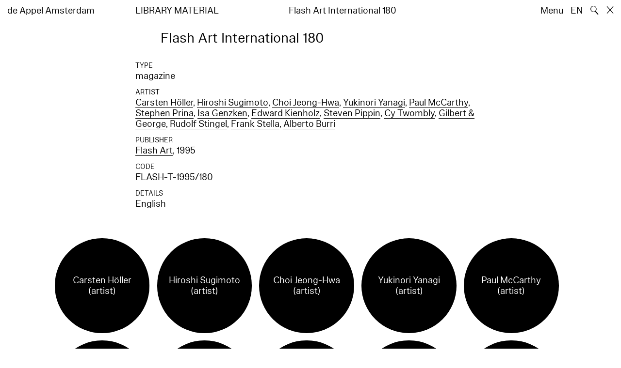

--- FILE ---
content_type: text/html; charset=utf-8
request_url: https://www.deappel.nl/nl/archive/books/5358-flash-art-international-180
body_size: 10355
content:
<!DOCTYPE html>
<html xmlns="http://www.w3.org/1999/xhtml" xml:lang="nl" lang="nl" class="" style="--bgcolor: #fff">
<head>
	<meta http-equiv="Content-Type" content="text/html;charset=utf-8" />
	<meta http-equiv="X-UA-Compatible" content="IE=edge" />
	<meta name="viewport" content="width=device-width, initial-scale=1, maximum-scale=1, minimum-scale=1" />
	<title>Flash Art International 180 - Archief - de Appel Amsterdam</title>

	<link rel="stylesheet" type="text/css" media="all" href="/styles/datepicker.min.css"/>
	<link rel="stylesheet" type="text/css" media="all" href="/styles/cbplayer.css?v=20250528152000"/>
    <link rel="stylesheet" type="text/css" media="all" href="/styles/mapbox.css"/>
    <link rel="stylesheet" type="text/css" media="all" href="/styles/roundslider.min.css"/>
	<link rel="stylesheet" type="text/css" media="all" href="/styles/main.css?v=20251028104828" />
	<meta property="og:url" content="https://www.deappel.nl/nl/archive/books/5358-flash-art-international-180" />
	<meta property="og:type" content="article" />
	<meta property="og:title" content="Flash Art International 180 - Archief - de Appel Amsterdam" />
	<meta name="twitter:card" content="summary_large_image">
	<meta name="twitter:title" content="Flash Art International 180 - Archief - de Appel Amsterdam" />
	<link rel="apple-touch-icon" sizes="180x180" href="/apple-touch-icon.png">
	<link rel="icon" type="image/png" sizes="32x32" href="/favicon-32x32.png">
	<link rel="icon" type="image/png" sizes="16x16" href="/favicon-16x16.png">
	<link rel="manifest" href="/site.webmanifest">
	<meta name="msapplication-TileColor" content="#da532c">
	<meta name="theme-color" content="#ffffff">
	<script>document.cookie='resolution='+Math.max(screen.width,screen.height)+("devicePixelRatio" in window ? ","+devicePixelRatio : ",1")+'; path=/';</script>
	<script src="https://cdn.usefathom.com/script.js" data-site="KVXDXELP" defer></script>
	<!--
		Design by Bardhi Haliti (https://bardhihaliti.com/)
		Technical realization by Systemantics (https://www.systemantics.net/)
	-->
</head>
<body>


<div class="overlayer overlayer--menu">
    <div class="overlayer__inner">
        <a href="/en/" class="logo landing-header__logo">
            de<br>
            Appel<br>
            Amsterdam
        </a>

        <div class="overlayer__top-right">
            <ul class="overlayer__right">
                <li class="overlayer__right-item overlayer__right-item--lang">
                <a href="/en/archive/books/5358-flash-art-international-180">EN</a>
                </li>

                <li class="overlayer__right-item">
                    <div class="icon icon--close overlayer__close"></div>
                </li>
            </ul>
        </div>

        <div class="overlayer__center-menu">

            <a href="/nl/menu/513/514-missie" class="overlayer__center-item">Over</a>
            <a href="/nl/events/" class="overlayer__center-item">Programma &amp; Bezoek</a>
            <a href="/nl/news/" class="overlayer__center-item">Nieuws</a>
            <a href="/nl/menu/1682/14076-de-appel-periodical-1-composting-winter-2025" class="overlayer__center-item">Harvests</a>
        </div>

        <div class="charslayer__item charslayer__item--top charslayer__item--menu">
            <a href="/nl/archive/">
                Archief
            </a>
        </div>

        <div class="charslayer__item charslayer__item--left charslayer__item--menu">
            <a href="/nl/curatorial-programme/">
                Curatorial Programme
            </a>
        </div>

        <div class="charslayer__item charslayer__item--right charslayer__item--menu">
            <a href="/nl/embedded-art/">
                Embedded Art
            </a>
        </div>

    </div>
</div>
<div class="pinheader" style="background-color: var(--bgcolor)">
    <div class="pinheader__inner">
        <a href="/nl/" class="logo pinheader__home">
            de Appel Amsterdam
        </a>

        <div class="pinheader__menu pinheader__menu--upper">
            <div class="pinheader__menu-left pinheader__menu-left--narrow">
                Library material
            </div>
            <div class="pinheader__menu-center">
                
            </div>
            <div class="pinheader__menu-right">
                 Flash Art International 180
            </div>
        </div>

        <ul class="header__right">
            <li class="header__right-item">
                <span class="menu-button js-open-menu">
                    Menu
                </span>
            </li>
            <li class="header__right-item">
                <a href="/en/archive/books/5358-flash-art-international-180">EN</a>
            </li>
            <li class="header__right-item">
                <span class="search-button js-open-search">
                    🔍
                </span>
            </li>
            <li class="header__right-item">
                <a href="/nl/" class="icon icon--close"></a>
            </li>
        </ul>
    </div>
</div>

<main class="main">
    <div class="main__inner main__inner--blocks">

        <div class="block block--title">
            <h1>Flash Art International 180</h1>
        </div>        <div class="block block--factslist">
            <dl><dt>Type</dt><dd>magazine</dd>
<dt>Artist</dt><dd><a href="/nl/archive/entities/412-carsten-hller">Carsten Höller</a>, <a href="/nl/archive/entities/433-hiroshi-sugimoto">Hiroshi Sugimoto</a>, <a href="/nl/archive/entities/454-choi-jeong-hwa">Choi Jeong-Hwa</a>, <a href="/nl/archive/entities/531-yukinori-yanagi">Yukinori Yanagi</a>, <a href="/nl/archive/entities/706-paul-mccarthy">Paul McCarthy</a>, <a href="/nl/archive/entities/714-stephen-prina">Stephen Prina</a>, <a href="/nl/archive/entities/755-isa-genzken">Isa Genzken</a>, <a href="/nl/archive/entities/964-edward-kienholz">Edward Kienholz</a>, <a href="/nl/archive/entities/2340-steven-pippin">Steven Pippin</a>, <a href="/nl/archive/entities/2573-cy-twombly">Cy Twombly</a>, <a href="/nl/archive/entities/2731-gilbert-george">Gilbert & George</a>, <a href="/nl/archive/entities/3259-rudolf-stingel">Rudolf Stingel</a>, <a href="/nl/archive/entities/8091-frank-stella">Frank Stella</a>, <a href="/nl/archive/entities/10617-alberto-burri">Alberto Burri</a></dd>
<dt>Publisher</dt><dd><a href="/nl/archive/entities/32121-flash-art">Flash Art</a>, 1995</dd>
<dt>Code</dt><dd>FLASH-T-1995/180</dd>
<dt>Details</dt><dd>English</dd></dl>
        </div>		<div class="block block--related-entitys">
			<div class="related-entitys">
<div class="related-entity">
    <a href="/nl/archive/entities/412-carsten-hller" class="related-entity__inner">
        <div class="related-entity__circle">
            <span class="related-entity__content">
                <span class="related-entity__name">
                    Carsten Höller
                </span>
                        <span class="related-entity__role">
                    (artist)
                </span>
                    </span>
        </div>
    </a>
</div><div class="related-entity">
    <a href="/nl/archive/entities/433-hiroshi-sugimoto" class="related-entity__inner">
        <div class="related-entity__circle">
            <span class="related-entity__content">
                <span class="related-entity__name">
                    Hiroshi Sugimoto
                </span>
                        <span class="related-entity__role">
                    (artist)
                </span>
                    </span>
        </div>
    </a>
</div><div class="related-entity">
    <a href="/nl/archive/entities/454-choi-jeong-hwa" class="related-entity__inner">
        <div class="related-entity__circle">
            <span class="related-entity__content">
                <span class="related-entity__name">
                    Choi Jeong-Hwa
                </span>
                        <span class="related-entity__role">
                    (artist)
                </span>
                    </span>
        </div>
    </a>
</div><div class="related-entity">
    <a href="/nl/archive/entities/531-yukinori-yanagi" class="related-entity__inner">
        <div class="related-entity__circle">
            <span class="related-entity__content">
                <span class="related-entity__name">
                    Yukinori Yanagi
                </span>
                        <span class="related-entity__role">
                    (artist)
                </span>
                    </span>
        </div>
    </a>
</div><div class="related-entity">
    <a href="/nl/archive/entities/706-paul-mccarthy" class="related-entity__inner">
        <div class="related-entity__circle">
            <span class="related-entity__content">
                <span class="related-entity__name">
                    Paul McCarthy
                </span>
                        <span class="related-entity__role">
                    (artist)
                </span>
                    </span>
        </div>
    </a>
</div><div class="related-entity">
    <a href="/nl/archive/entities/714-stephen-prina" class="related-entity__inner">
        <div class="related-entity__circle">
            <span class="related-entity__content">
                <span class="related-entity__name">
                    Stephen Prina
                </span>
                        <span class="related-entity__role">
                    (artist)
                </span>
                    </span>
        </div>
    </a>
</div><div class="related-entity">
    <a href="/nl/archive/entities/755-isa-genzken" class="related-entity__inner">
        <div class="related-entity__circle">
            <span class="related-entity__content">
                <span class="related-entity__name">
                    Isa Genzken
                </span>
                        <span class="related-entity__role">
                    (artist)
                </span>
                    </span>
        </div>
    </a>
</div><div class="related-entity">
    <a href="/nl/archive/entities/762-jeff-wall" class="related-entity__inner">
        <div class="related-entity__circle">
            <span class="related-entity__content">
                <span class="related-entity__name">
                    Jeff Wall
                </span>
                        <span class="related-entity__role">
                    (photographer)
                </span>
                    </span>
        </div>
    </a>
</div><div class="related-entity">
    <a href="/nl/archive/entities/964-edward-kienholz" class="related-entity__inner">
        <div class="related-entity__circle">
            <span class="related-entity__content">
                <span class="related-entity__name">
                    Edward Kienholz
                </span>
                        <span class="related-entity__role">
                    (artist)
                </span>
                    </span>
        </div>
    </a>
</div><div class="related-entity">
    <a href="/nl/archive/entities/2340-steven-pippin" class="related-entity__inner">
        <div class="related-entity__circle">
            <span class="related-entity__content">
                <span class="related-entity__name">
                    Steven Pippin
                </span>
                        <span class="related-entity__role">
                    (artist)
                </span>
                    </span>
        </div>
    </a>
</div><div class="related-entity">
    <a href="/nl/archive/entities/2573-cy-twombly" class="related-entity__inner">
        <div class="related-entity__circle">
            <span class="related-entity__content">
                <span class="related-entity__name">
                    Cy Twombly
                </span>
                        <span class="related-entity__role">
                    (artist)
                </span>
                    </span>
        </div>
    </a>
</div><div class="related-entity">
    <a href="/nl/archive/entities/2731-gilbert-george" class="related-entity__inner">
        <div class="related-entity__circle">
            <span class="related-entity__content">
                <span class="related-entity__name">
                    Gilbert & George
                </span>
                        <span class="related-entity__role">
                    (artist)
                </span>
                    </span>
        </div>
    </a>
</div><div class="related-entity">
    <a href="/nl/archive/entities/3259-rudolf-stingel" class="related-entity__inner">
        <div class="related-entity__circle">
            <span class="related-entity__content">
                <span class="related-entity__name">
                    Rudolf Stingel
                </span>
                        <span class="related-entity__role">
                    (artist)
                </span>
                    </span>
        </div>
    </a>
</div><div class="related-entity">
    <a href="/nl/archive/entities/8091-frank-stella" class="related-entity__inner">
        <div class="related-entity__circle">
            <span class="related-entity__content">
                <span class="related-entity__name">
                    Frank Stella
                </span>
                        <span class="related-entity__role">
                    (artist)
                </span>
                    </span>
        </div>
    </a>
</div><div class="related-entity">
    <a href="/nl/archive/entities/10617-alberto-burri" class="related-entity__inner">
        <div class="related-entity__circle">
            <span class="related-entity__content">
                <span class="related-entity__name">
                    Alberto Burri
                </span>
                        <span class="related-entity__role">
                    (artist)
                </span>
                    </span>
        </div>
    </a>
</div><div class="related-entity">
    <a href="/nl/archive/entities/32121-flash-art" class="related-entity__inner">
        <div class="related-entity__circle">
            <span class="related-entity__content">
                <span class="related-entity__name">
                    Flash Art
                </span>
                        <span class="related-entity__role">
                    (publisher)
                </span>
                    </span>
        </div>
    </a>
</div>			</div>
		</div>
		<div class="block block--related-books">
            <div class="block-related-title">
                Meer Nummers
            </div>
			<div class="related-books">





<div class="related-book">


    <div class="related-book__title">Flash Art International 242</div>

    <a href="/nl/archive/books/5313-flash-art-international-242" class="related-book__image">
        <div class="related-book__image-cover" style="padding-bottom: 141.0256%; background-color: #00809F">

            <span class="related-book__image-title">Flash Art International 242</span>
        </div>

        <div class="related-book__hover">
            Flash Art International 242
        </div>
    </a>

    <div class="related-book__caption">
        Library Material – magazine
        <br>        Flash Art
    </div>
</div>






<div class="related-book">


    <div class="related-book__title">Flash Art International 229</div>

    <a href="/nl/archive/books/5314-flash-art-international-229" class="related-book__image">
        <div class="related-book__image-cover" style="padding-bottom: 141.0256%; background-color: #00809F">

            <span class="related-book__image-title">Flash Art International 229</span>
        </div>

        <div class="related-book__hover">
            Flash Art International 229
        </div>
    </a>

    <div class="related-book__caption">
        Library Material – magazine
        <br>        Flash Art
    </div>
</div>






<div class="related-book">


    <div class="related-book__title">Flash Art International 224</div>

    <a href="/nl/archive/books/5315-flash-art-international-224" class="related-book__image">
        <div class="related-book__image-cover" style="padding-bottom: 141.0256%; background-color: #00809F">

            <span class="related-book__image-title">Flash Art International 224</span>
        </div>

        <div class="related-book__hover">
            Flash Art International 224
        </div>
    </a>

    <div class="related-book__caption">
        Library Material – magazine
        <br>        Flash Art
    </div>
</div>



				<div class="related-book--placeholder related-book--row-even"></div>



<div class="related-book">


    <div class="related-book__title">Flash Art International 193</div>

    <a href="/nl/archive/books/5316-flash-art-international-193" class="related-book__image">
        <div class="related-book__image-cover" style="padding-bottom: 141.0256%; background-color: #00809F">

            <span class="related-book__image-title">Flash Art International 193</span>
        </div>

        <div class="related-book__hover">
            Flash Art International 193
        </div>
    </a>

    <div class="related-book__caption">
        Library Material – magazine
        <br>        Flash Art
    </div>
</div>






<div class="related-book">


    <div class="related-book__title">Flash Art International 145+ edizione Italiana</div>

    <a href="/nl/archive/books/5317-flash-art-international-145-edizione-italiana" class="related-book__image">
        <div class="related-book__image-cover" style="padding-bottom: 141.0256%; background-color: #00809F">

            <span class="related-book__image-title">Flash Art International 145+ edizione Italiana</span>
        </div>

        <div class="related-book__hover">
            Flash Art International 145+ edizione Italiana
        </div>
    </a>

    <div class="related-book__caption">
        Library Material – magazine
        <br>        Flash Art
    </div>
</div>
				<div class="related-book--placeholder related-book--row-even"></div>






<div class="related-book">


    <div class="related-book__title">Flash Art 145 - 1989 INTERNATIONAL EDITION</div>

    <a href="/nl/archive/books/5318-flash-art-145-1989-international-edition" class="related-book__image">
        <div class="related-book__image-cover" style="padding-bottom: 141.0256%; background-color: #00809F">

            <span class="related-book__image-title">Flash Art 145 - 1989 INTERNATIONAL EDITION</span>
        </div>

        <div class="related-book__hover">
            Flash Art 145 - 1989 INTERNATIONAL EDITION
        </div>
    </a>

    <div class="related-book__caption">
        Library Material – magazine
        <br>        Flash Art
    </div>
</div>






<div class="related-book">


    <div class="related-book__title">Flash Art International 143</div>

    <a href="/nl/archive/books/5319-flash-art-international-143" class="related-book__image">
        <div class="related-book__image-cover" style="padding-bottom: 141.0256%; background-color: #00809F">

            <span class="related-book__image-title">Flash Art International 143</span>
        </div>

        <div class="related-book__hover">
            Flash Art International 143
        </div>
    </a>

    <div class="related-book__caption">
        Library Material – magazine
        <br>        Flash Art
    </div>
</div>






<div class="related-book">


    <div class="related-book__title">Flash Art International 142</div>

    <a href="/nl/archive/books/5320-flash-art-international-142" class="related-book__image">
        <div class="related-book__image-cover" style="padding-bottom: 141.0256%; background-color: #00809F">

            <span class="related-book__image-title">Flash Art International 142</span>
        </div>

        <div class="related-book__hover">
            Flash Art International 142
        </div>
    </a>

    <div class="related-book__caption">
        Library Material – magazine
        <br>        Flash Art
    </div>
</div>



				<div class="related-book--placeholder related-book--row-even"></div>



<div class="related-book">


    <div class="related-book__title">Flash Art International 141</div>

    <a href="/nl/archive/books/5321-flash-art-international-141" class="related-book__image">
        <div class="related-book__image-cover" style="padding-bottom: 141.0256%; background-color: #00809F">

            <span class="related-book__image-title">Flash Art International 141</span>
        </div>

        <div class="related-book__hover">
            Flash Art International 141
        </div>
    </a>

    <div class="related-book__caption">
        Library Material – magazine
        <br>        Flash Art
    </div>
</div>






<div class="related-book">


    <div class="related-book__title">Flash Art International 140</div>

    <a href="/nl/archive/books/5322-flash-art-international-140" class="related-book__image">
        <div class="related-book__image-cover" style="padding-bottom: 141.0256%; background-color: #00809F">

            <span class="related-book__image-title">Flash Art International 140</span>
        </div>

        <div class="related-book__hover">
            Flash Art International 140
        </div>
    </a>

    <div class="related-book__caption">
        Library Material – magazine
        <br>        Flash Art
    </div>
</div>
				<div class="related-book--placeholder related-book--row-even"></div>






<div class="related-book">


    <div class="related-book__title">Flash Art International 139</div>

    <a href="/nl/archive/books/5323-flash-art-international-139" class="related-book__image">
        <div class="related-book__image-cover" style="padding-bottom: 141.0256%; background-color: #00809F">

            <span class="related-book__image-title">Flash Art International 139</span>
        </div>

        <div class="related-book__hover">
            Flash Art International 139
        </div>
    </a>

    <div class="related-book__caption">
        Library Material – magazine
        <br>        Flash Art
    </div>
</div>






<div class="related-book">


    <div class="related-book__title">Flash Art International 138</div>

    <a href="/nl/archive/books/5324-flash-art-international-138" class="related-book__image">
        <div class="related-book__image-cover" style="padding-bottom: 141.0256%; background-color: #00809F">

            <span class="related-book__image-title">Flash Art International 138</span>
        </div>

        <div class="related-book__hover">
            Flash Art International 138
        </div>
    </a>

    <div class="related-book__caption">
        Library Material – magazine
        <br>        Flash Art
    </div>
</div>






<div class="related-book">


    <div class="related-book__title">Flash Art International 146</div>

    <a href="/nl/archive/books/5325-flash-art-international-146" class="related-book__image">
        <div class="related-book__image-cover" style="padding-bottom: 141.0256%; background-color: #00809F">

            <span class="related-book__image-title">Flash Art International 146</span>
        </div>

        <div class="related-book__hover">
            Flash Art International 146
        </div>
    </a>

    <div class="related-book__caption">
        Library Material – magazine
        <br>        Flash Art
    </div>
</div>



				<div class="related-book--placeholder related-book--row-even"></div>



<div class="related-book">


    <div class="related-book__title">Flash Art International 147</div>

    <a href="/nl/archive/books/5326-flash-art-international-147" class="related-book__image">
        <div class="related-book__image-cover" style="padding-bottom: 141.0256%; background-color: #00809F">

            <span class="related-book__image-title">Flash Art International 147</span>
        </div>

        <div class="related-book__hover">
            Flash Art International 147
        </div>
    </a>

    <div class="related-book__caption">
        Library Material – magazine
        <br>        Flash Art
    </div>
</div>






<div class="related-book">


    <div class="related-book__title">Flash Art International 148</div>

    <a href="/nl/archive/books/5327-flash-art-international-148" class="related-book__image">
        <div class="related-book__image-cover" style="padding-bottom: 141.0256%; background-color: #00809F">

            <span class="related-book__image-title">Flash Art International 148</span>
        </div>

        <div class="related-book__hover">
            Flash Art International 148
        </div>
    </a>

    <div class="related-book__caption">
        Library Material – magazine
        <br>        Flash Art
    </div>
</div>
				<div class="related-book--placeholder related-book--row-even"></div>






<div class="related-book">


    <div class="related-book__title">Flash Art International 149</div>

    <a href="/nl/archive/books/5328-flash-art-international-149" class="related-book__image">
        <div class="related-book__image-cover" style="padding-bottom: 141.0256%; background-color: #00809F">

            <span class="related-book__image-title">Flash Art International 149</span>
        </div>

        <div class="related-book__hover">
            Flash Art International 149
        </div>
    </a>

    <div class="related-book__caption">
        Library Material – magazine
        <br>        Flash Art
    </div>
</div>






<div class="related-book">

    <div class="related-book__title">Flash Art International 150</div>

    <a href="/nl/archive/books/5329-flash-art-international-150" class="related-book__image">
        <div class="related-book__image-cover" style="padding-bottom: 131.09354413702%;">

            <img class="js-lazyload lazyimage" data-src="/fmpweb/images/_webp/00053/20231026170908-5329.webp?w=1600" data-srcset="/fmpweb/images/_webp/00053/20231026170908-5329.webp?w=100 100w,/fmpweb/images/_webp/00053/20231026170908-5329.webp?w=200 200w,/fmpweb/images/_webp/00053/20231026170908-5329.webp?w=300 300w,/fmpweb/images/_webp/00053/20231026170908-5329.webp?w=400 400w,/fmpweb/images/_webp/00053/20231026170908-5329.webp?w=500 500w,/fmpweb/images/_webp/00053/20231026170908-5329.webp?w=640 640w,/fmpweb/images/_webp/00053/20231026170908-5329.webp?w=750 750w,/fmpweb/images/_webp/00053/20231026170908-5329.webp?w=828 828w,/fmpweb/images/_webp/00053/20231026170908-5329.webp?w=1024 1024w,/fmpweb/images/_webp/00053/20231026170908-5329.webp?w=1125 1125w,/fmpweb/images/_webp/00053/20231026170908-5329.webp?w=1242 1242w,/fmpweb/images/_webp/00053/20231026170908-5329.webp?w=1280 1280w,/fmpweb/images/_webp/00053/20231026170908-5329.webp?w=1400 1400w,/fmpweb/images/_webp/00053/20231026170908-5329.webp?w=1500 1500w,/fmpweb/images/_webp/00053/20231026170908-5329.webp?w=1600 1600w,/fmpweb/images/_webp/00053/20231026170908-5329.webp?w=1700 1700w,/fmpweb/images/_webp/00053/20231026170908-5329.webp?w=1800 1800w,/fmpweb/images/_webp/00053/20231026170908-5329.webp?w=1920 1920w" data-sizes="auto" alt="" src="">
        </div>

        <div class="related-book__hover">
            Flash Art International 150
        </div>
    </a>

    <div class="related-book__caption">
        Library Material – magazine
        <br>        Flash Art
    </div>
</div>






<div class="related-book">


    <div class="related-book__title">Flash Art International 151</div>

    <a href="/nl/archive/books/5330-flash-art-international-151" class="related-book__image">
        <div class="related-book__image-cover" style="padding-bottom: 141.0256%; background-color: #00809F">

            <span class="related-book__image-title">Flash Art International 151</span>
        </div>

        <div class="related-book__hover">
            Flash Art International 151
        </div>
    </a>

    <div class="related-book__caption">
        Library Material – magazine
        <br>        Flash Art
    </div>
</div>



				<div class="related-book--placeholder related-book--row-even"></div>



<div class="related-book">


    <div class="related-book__title">Flash Art International No. 152 (May – June 1990)</div>

    <a href="/nl/archive/books/5331-flash-art-international-no-152-may-june-1990" class="related-book__image">
        <div class="related-book__image-cover" style="padding-bottom: 141.0256%; background-color: #00809F">

            <span class="related-book__image-title">Flash Art International No. 152 (May – June 1990)</span>
        </div>

        <div class="related-book__hover">
            Flash Art International No. 152 (May – June 1990)
        </div>
    </a>

    <div class="related-book__caption">
        Library Material – magazine
        <br>        Flash Art
    </div>
</div>






<div class="related-book">


    <div class="related-book__title">Flash Art International 153</div>

    <a href="/nl/archive/books/5332-flash-art-international-153" class="related-book__image">
        <div class="related-book__image-cover" style="padding-bottom: 141.0256%; background-color: #00809F">

            <span class="related-book__image-title">Flash Art International 153</span>
        </div>

        <div class="related-book__hover">
            Flash Art International 153
        </div>
    </a>

    <div class="related-book__caption">
        Library Material – magazine
        <br>        Flash Art
    </div>
</div>
				<div class="related-book--placeholder related-book--row-even"></div>






<div class="related-book">


    <div class="related-book__title">Flash Art International 154</div>

    <a href="/nl/archive/books/5333-flash-art-international-154" class="related-book__image">
        <div class="related-book__image-cover" style="padding-bottom: 141.0256%; background-color: #00809F">

            <span class="related-book__image-title">Flash Art International 154</span>
        </div>

        <div class="related-book__hover">
            Flash Art International 154
        </div>
    </a>

    <div class="related-book__caption">
        Library Material – magazine
        <br>        Flash Art
    </div>
</div>






<div class="related-book">


    <div class="related-book__title">Flash Art International 155</div>

    <a href="/nl/archive/books/5334-flash-art-international-155" class="related-book__image">
        <div class="related-book__image-cover" style="padding-bottom: 141.0256%; background-color: #00809F">

            <span class="related-book__image-title">Flash Art International 155</span>
        </div>

        <div class="related-book__hover">
            Flash Art International 155
        </div>
    </a>

    <div class="related-book__caption">
        Library Material – magazine
        <br>        Flash Art
    </div>
</div>






<div class="related-book">


    <div class="related-book__title">Flash Art International 156</div>

    <a href="/nl/archive/books/5335-flash-art-international-156" class="related-book__image">
        <div class="related-book__image-cover" style="padding-bottom: 141.0256%; background-color: #00809F">

            <span class="related-book__image-title">Flash Art International 156</span>
        </div>

        <div class="related-book__hover">
            Flash Art International 156
        </div>
    </a>

    <div class="related-book__caption">
        Library Material – magazine
        <br>        Flash Art
    </div>
</div>



				<div class="related-book--placeholder related-book--row-even"></div>



<div class="related-book">


    <div class="related-book__title">Flash Art International 157</div>

    <a href="/nl/archive/books/5336-flash-art-international-157" class="related-book__image">
        <div class="related-book__image-cover" style="padding-bottom: 141.0256%; background-color: #00809F">

            <span class="related-book__image-title">Flash Art International 157</span>
        </div>

        <div class="related-book__hover">
            Flash Art International 157
        </div>
    </a>

    <div class="related-book__caption">
        Library Material – magazine
        <br>        Flash Art
    </div>
</div>






<div class="related-book">


    <div class="related-book__title">Flash Art International 158</div>

    <a href="/nl/archive/books/5337-flash-art-international-158" class="related-book__image">
        <div class="related-book__image-cover" style="padding-bottom: 141.0256%; background-color: #00809F">

            <span class="related-book__image-title">Flash Art International 158</span>
        </div>

        <div class="related-book__hover">
            Flash Art International 158
        </div>
    </a>

    <div class="related-book__caption">
        Library Material – magazine
        <br>        Flash Art
    </div>
</div>
				<div class="related-book--placeholder related-book--row-even"></div>






<div class="related-book">


    <div class="related-book__title">Flash Art International 159</div>

    <a href="/nl/archive/books/5338-flash-art-international-159" class="related-book__image">
        <div class="related-book__image-cover" style="padding-bottom: 141.0256%; background-color: #00809F">

            <span class="related-book__image-title">Flash Art International 159</span>
        </div>

        <div class="related-book__hover">
            Flash Art International 159
        </div>
    </a>

    <div class="related-book__caption">
        Library Material – magazine
        <br>        Flash Art
    </div>
</div>






<div class="related-book">


    <div class="related-book__title">Flash Art International 160</div>

    <a href="/nl/archive/books/5339-flash-art-international-160" class="related-book__image">
        <div class="related-book__image-cover" style="padding-bottom: 141.0256%; background-color: #00809F">

            <span class="related-book__image-title">Flash Art International 160</span>
        </div>

        <div class="related-book__hover">
            Flash Art International 160
        </div>
    </a>

    <div class="related-book__caption">
        Library Material – magazine
        <br>        Flash Art
    </div>
</div>






<div class="related-book">


    <div class="related-book__title">Flash Art International 161</div>

    <a href="/nl/archive/books/5340-flash-art-international-161" class="related-book__image">
        <div class="related-book__image-cover" style="padding-bottom: 141.0256%; background-color: #00809F">

            <span class="related-book__image-title">Flash Art International 161</span>
        </div>

        <div class="related-book__hover">
            Flash Art International 161
        </div>
    </a>

    <div class="related-book__caption">
        Library Material – magazine
        <br>        Flash Art
    </div>
</div>



				<div class="related-book--placeholder related-book--row-even"></div>



<div class="related-book">


    <div class="related-book__title">Flash Art International 162</div>

    <a href="/nl/archive/books/5341-flash-art-international-162" class="related-book__image">
        <div class="related-book__image-cover" style="padding-bottom: 141.0256%; background-color: #00809F">

            <span class="related-book__image-title">Flash Art International 162</span>
        </div>

        <div class="related-book__hover">
            Flash Art International 162
        </div>
    </a>

    <div class="related-book__caption">
        Library Material – magazine
        <br>        Flash Art
    </div>
</div>






<div class="related-book">


    <div class="related-book__title">Flash Art International 163</div>

    <a href="/nl/archive/books/5342-flash-art-international-163" class="related-book__image">
        <div class="related-book__image-cover" style="padding-bottom: 141.0256%; background-color: #00809F">

            <span class="related-book__image-title">Flash Art International 163</span>
        </div>

        <div class="related-book__hover">
            Flash Art International 163
        </div>
    </a>

    <div class="related-book__caption">
        Library Material – magazine
        <br>        Flash Art
    </div>
</div>
				<div class="related-book--placeholder related-book--row-even"></div>






<div class="related-book">


    <div class="related-book__title">Flash Art International 164</div>

    <a href="/nl/archive/books/5343-flash-art-international-164" class="related-book__image">
        <div class="related-book__image-cover" style="padding-bottom: 141.0256%; background-color: #00809F">

            <span class="related-book__image-title">Flash Art International 164</span>
        </div>

        <div class="related-book__hover">
            Flash Art International 164
        </div>
    </a>

    <div class="related-book__caption">
        Library Material – magazine
        <br>        Flash Art
    </div>
</div>






<div class="related-book">


    <div class="related-book__title">Flash Art International 165</div>

    <a href="/nl/archive/books/5344-flash-art-international-165" class="related-book__image">
        <div class="related-book__image-cover" style="padding-bottom: 141.0256%; background-color: #00809F">

            <span class="related-book__image-title">Flash Art International 165</span>
        </div>

        <div class="related-book__hover">
            Flash Art International 165
        </div>
    </a>

    <div class="related-book__caption">
        Library Material – magazine
        <br>        Flash Art
    </div>
</div>






<div class="related-book">


    <div class="related-book__title">Flash Art International 166</div>

    <a href="/nl/archive/books/5345-flash-art-international-166" class="related-book__image">
        <div class="related-book__image-cover" style="padding-bottom: 141.0256%; background-color: #00809F">

            <span class="related-book__image-title">Flash Art International 166</span>
        </div>

        <div class="related-book__hover">
            Flash Art International 166
        </div>
    </a>

    <div class="related-book__caption">
        Library Material – magazine
        <br>        Flash Art
    </div>
</div>



				<div class="related-book--placeholder related-book--row-even"></div>



<div class="related-book">


    <div class="related-book__title">Flash Art International 167</div>

    <a href="/nl/archive/books/5346-flash-art-international-167" class="related-book__image">
        <div class="related-book__image-cover" style="padding-bottom: 141.0256%; background-color: #00809F">

            <span class="related-book__image-title">Flash Art International 167</span>
        </div>

        <div class="related-book__hover">
            Flash Art International 167
        </div>
    </a>

    <div class="related-book__caption">
        Library Material – magazine
        <br>        Flash Art
    </div>
</div>






<div class="related-book">


    <div class="related-book__title">Flash Art International 168</div>

    <a href="/nl/archive/books/5347-flash-art-international-168" class="related-book__image">
        <div class="related-book__image-cover" style="padding-bottom: 141.0256%; background-color: #00809F">

            <span class="related-book__image-title">Flash Art International 168</span>
        </div>

        <div class="related-book__hover">
            Flash Art International 168
        </div>
    </a>

    <div class="related-book__caption">
        Library Material – magazine
        <br>        Flash Art
    </div>
</div>
				<div class="related-book--placeholder related-book--row-even"></div>






<div class="related-book">


    <div class="related-book__title">Flash Art International 169</div>

    <a href="/nl/archive/books/5348-flash-art-international-169" class="related-book__image">
        <div class="related-book__image-cover" style="padding-bottom: 141.0256%; background-color: #00809F">

            <span class="related-book__image-title">Flash Art International 169</span>
        </div>

        <div class="related-book__hover">
            Flash Art International 169
        </div>
    </a>

    <div class="related-book__caption">
        Library Material – magazine
        <br>        Flash Art
    </div>
</div>






<div class="related-book">


    <div class="related-book__title">Flash Art International 170</div>

    <a href="/nl/archive/books/5349-flash-art-international-170" class="related-book__image">
        <div class="related-book__image-cover" style="padding-bottom: 141.0256%; background-color: #00809F">

            <span class="related-book__image-title">Flash Art International 170</span>
        </div>

        <div class="related-book__hover">
            Flash Art International 170
        </div>
    </a>

    <div class="related-book__caption">
        Library Material – magazine
        <br>        Flash Art
    </div>
</div>






<div class="related-book">


    <div class="related-book__title">Flash Art International 171</div>

    <a href="/nl/archive/books/5350-flash-art-international-171" class="related-book__image">
        <div class="related-book__image-cover" style="padding-bottom: 141.0256%; background-color: #00809F">

            <span class="related-book__image-title">Flash Art International 171</span>
        </div>

        <div class="related-book__hover">
            Flash Art International 171
        </div>
    </a>

    <div class="related-book__caption">
        Library Material – magazine
        <br>        Flash Art
    </div>
</div>



				<div class="related-book--placeholder related-book--row-even"></div>



<div class="related-book">


    <div class="related-book__title">Flash Art International 172</div>

    <a href="/nl/archive/books/5351-flash-art-international-172" class="related-book__image">
        <div class="related-book__image-cover" style="padding-bottom: 141.0256%; background-color: #00809F">

            <span class="related-book__image-title">Flash Art International 172</span>
        </div>

        <div class="related-book__hover">
            Flash Art International 172
        </div>
    </a>

    <div class="related-book__caption">
        Library Material – magazine
        <br>        Flash Art
    </div>
</div>






<div class="related-book">


    <div class="related-book__title">Flash Art International 173</div>

    <a href="/nl/archive/books/5352-flash-art-international-173" class="related-book__image">
        <div class="related-book__image-cover" style="padding-bottom: 141.0256%; background-color: #00809F">

            <span class="related-book__image-title">Flash Art International 173</span>
        </div>

        <div class="related-book__hover">
            Flash Art International 173
        </div>
    </a>

    <div class="related-book__caption">
        Library Material – magazine
        <br>        Flash Art
    </div>
</div>
				<div class="related-book--placeholder related-book--row-even"></div>






<div class="related-book">


    <div class="related-book__title">Flash Art International 174</div>

    <a href="/nl/archive/books/5353-flash-art-international-174" class="related-book__image">
        <div class="related-book__image-cover" style="padding-bottom: 141.0256%; background-color: #00809F">

            <span class="related-book__image-title">Flash Art International 174</span>
        </div>

        <div class="related-book__hover">
            Flash Art International 174
        </div>
    </a>

    <div class="related-book__caption">
        Library Material – magazine
        <br>        Flash Art
    </div>
</div>






<div class="related-book">


    <div class="related-book__title">Flash Art International 175</div>

    <a href="/nl/archive/books/5354-flash-art-international-175" class="related-book__image">
        <div class="related-book__image-cover" style="padding-bottom: 141.0256%; background-color: #00809F">

            <span class="related-book__image-title">Flash Art International 175</span>
        </div>

        <div class="related-book__hover">
            Flash Art International 175
        </div>
    </a>

    <div class="related-book__caption">
        Library Material – magazine
        <br>        Flash Art
    </div>
</div>






<div class="related-book">


    <div class="related-book__title">Flash Art International 176</div>

    <a href="/nl/archive/books/5355-flash-art-international-176" class="related-book__image">
        <div class="related-book__image-cover" style="padding-bottom: 141.0256%; background-color: #00809F">

            <span class="related-book__image-title">Flash Art International 176</span>
        </div>

        <div class="related-book__hover">
            Flash Art International 176
        </div>
    </a>

    <div class="related-book__caption">
        Library Material – magazine
        <br>        Flash Art
    </div>
</div>



				<div class="related-book--placeholder related-book--row-even"></div>



<div class="related-book">


    <div class="related-book__title">Flash Art International 178</div>

    <a href="/nl/archive/books/5356-flash-art-international-178" class="related-book__image">
        <div class="related-book__image-cover" style="padding-bottom: 141.0256%; background-color: #00809F">

            <span class="related-book__image-title">Flash Art International 178</span>
        </div>

        <div class="related-book__hover">
            Flash Art International 178
        </div>
    </a>

    <div class="related-book__caption">
        Library Material – magazine
        <br>        Flash Art
    </div>
</div>






<div class="related-book">


    <div class="related-book__title">Flash Art International 179</div>

    <a href="/nl/archive/books/5357-flash-art-international-179" class="related-book__image">
        <div class="related-book__image-cover" style="padding-bottom: 141.0256%; background-color: #00809F">

            <span class="related-book__image-title">Flash Art International 179</span>
        </div>

        <div class="related-book__hover">
            Flash Art International 179
        </div>
    </a>

    <div class="related-book__caption">
        Library Material – magazine
        <br>        Flash Art
    </div>
</div>
				<div class="related-book--placeholder related-book--row-even"></div>






<div class="related-book">


    <div class="related-book__title">Flash Art International 181</div>

    <a href="/nl/archive/books/5359-flash-art-international-181" class="related-book__image">
        <div class="related-book__image-cover" style="padding-bottom: 141.0256%; background-color: #00809F">

            <span class="related-book__image-title">Flash Art International 181</span>
        </div>

        <div class="related-book__hover">
            Flash Art International 181
        </div>
    </a>

    <div class="related-book__caption">
        Library Material – magazine
        <br>        Flash Art
    </div>
</div>






<div class="related-book">


    <div class="related-book__title">Flash Art International 182</div>

    <a href="/nl/archive/books/5360-flash-art-international-182" class="related-book__image">
        <div class="related-book__image-cover" style="padding-bottom: 141.0256%; background-color: #00809F">

            <span class="related-book__image-title">Flash Art International 182</span>
        </div>

        <div class="related-book__hover">
            Flash Art International 182
        </div>
    </a>

    <div class="related-book__caption">
        Library Material – magazine
        <br>        Flash Art
    </div>
</div>






<div class="related-book">


    <div class="related-book__title">Flash Art International 183</div>

    <a href="/nl/archive/books/5361-flash-art-international-183" class="related-book__image">
        <div class="related-book__image-cover" style="padding-bottom: 141.0256%; background-color: #00809F">

            <span class="related-book__image-title">Flash Art International 183</span>
        </div>

        <div class="related-book__hover">
            Flash Art International 183
        </div>
    </a>

    <div class="related-book__caption">
        Library Material – magazine
        <br>        Flash Art
    </div>
</div>



				<div class="related-book--placeholder related-book--row-even"></div>



<div class="related-book">


    <div class="related-book__title">Flash Art International 184</div>

    <a href="/nl/archive/books/5362-flash-art-international-184" class="related-book__image">
        <div class="related-book__image-cover" style="padding-bottom: 141.0256%; background-color: #00809F">

            <span class="related-book__image-title">Flash Art International 184</span>
        </div>

        <div class="related-book__hover">
            Flash Art International 184
        </div>
    </a>

    <div class="related-book__caption">
        Library Material – magazine
        <br>        Flash Art
    </div>
</div>






<div class="related-book">


    <div class="related-book__title">Flash Art International 185</div>

    <a href="/nl/archive/books/5363-flash-art-international-185" class="related-book__image">
        <div class="related-book__image-cover" style="padding-bottom: 141.0256%; background-color: #00809F">

            <span class="related-book__image-title">Flash Art International 185</span>
        </div>

        <div class="related-book__hover">
            Flash Art International 185
        </div>
    </a>

    <div class="related-book__caption">
        Library Material – magazine
        <br>        Flash Art
    </div>
</div>
				<div class="related-book--placeholder related-book--row-even"></div>






<div class="related-book">


    <div class="related-book__title">Flash Art International 186</div>

    <a href="/nl/archive/books/5364-flash-art-international-186" class="related-book__image">
        <div class="related-book__image-cover" style="padding-bottom: 141.0256%; background-color: #00809F">

            <span class="related-book__image-title">Flash Art International 186</span>
        </div>

        <div class="related-book__hover">
            Flash Art International 186
        </div>
    </a>

    <div class="related-book__caption">
        Library Material – magazine
        <br>        Flash Art
    </div>
</div>






<div class="related-book">


    <div class="related-book__title">Flash Art International 187</div>

    <a href="/nl/archive/books/5365-flash-art-international-187" class="related-book__image">
        <div class="related-book__image-cover" style="padding-bottom: 141.0256%; background-color: #00809F">

            <span class="related-book__image-title">Flash Art International 187</span>
        </div>

        <div class="related-book__hover">
            Flash Art International 187
        </div>
    </a>

    <div class="related-book__caption">
        Library Material – magazine
        <br>        Flash Art
    </div>
</div>






<div class="related-book">


    <div class="related-book__title">Flash Art International 188</div>

    <a href="/nl/archive/books/5366-flash-art-international-188" class="related-book__image">
        <div class="related-book__image-cover" style="padding-bottom: 141.0256%; background-color: #00809F">

            <span class="related-book__image-title">Flash Art International 188</span>
        </div>

        <div class="related-book__hover">
            Flash Art International 188
        </div>
    </a>

    <div class="related-book__caption">
        Library Material – magazine
        <br>        Flash Art
    </div>
</div>



				<div class="related-book--placeholder related-book--row-even"></div>



<div class="related-book">


    <div class="related-book__title">Flash Art International 189</div>

    <a href="/nl/archive/books/5367-flash-art-international-189" class="related-book__image">
        <div class="related-book__image-cover" style="padding-bottom: 141.0256%; background-color: #00809F">

            <span class="related-book__image-title">Flash Art International 189</span>
        </div>

        <div class="related-book__hover">
            Flash Art International 189
        </div>
    </a>

    <div class="related-book__caption">
        Library Material – magazine
        <br>        Flash Art
    </div>
</div>






<div class="related-book">


    <div class="related-book__title">Flash Art International 190</div>

    <a href="/nl/archive/books/5368-flash-art-international-190" class="related-book__image">
        <div class="related-book__image-cover" style="padding-bottom: 141.0256%; background-color: #00809F">

            <span class="related-book__image-title">Flash Art International 190</span>
        </div>

        <div class="related-book__hover">
            Flash Art International 190
        </div>
    </a>

    <div class="related-book__caption">
        Library Material – magazine
        <br>        Flash Art
    </div>
</div>
				<div class="related-book--placeholder related-book--row-even"></div>






<div class="related-book">


    <div class="related-book__title">Flash Art International 191</div>

    <a href="/nl/archive/books/5369-flash-art-international-191" class="related-book__image">
        <div class="related-book__image-cover" style="padding-bottom: 141.0256%; background-color: #00809F">

            <span class="related-book__image-title">Flash Art International 191</span>
        </div>

        <div class="related-book__hover">
            Flash Art International 191
        </div>
    </a>

    <div class="related-book__caption">
        Library Material – magazine
        <br>        Flash Art
    </div>
</div>






<div class="related-book">


    <div class="related-book__title">Flash Art International 192</div>

    <a href="/nl/archive/books/5370-flash-art-international-192" class="related-book__image">
        <div class="related-book__image-cover" style="padding-bottom: 141.0256%; background-color: #00809F">

            <span class="related-book__image-title">Flash Art International 192</span>
        </div>

        <div class="related-book__hover">
            Flash Art International 192
        </div>
    </a>

    <div class="related-book__caption">
        Library Material – magazine
        <br>        Flash Art
    </div>
</div>






<div class="related-book">


    <div class="related-book__title">Flash Art International 194</div>

    <a href="/nl/archive/books/5371-flash-art-international-194" class="related-book__image">
        <div class="related-book__image-cover" style="padding-bottom: 141.0256%; background-color: #00809F">

            <span class="related-book__image-title">Flash Art International 194</span>
        </div>

        <div class="related-book__hover">
            Flash Art International 194
        </div>
    </a>

    <div class="related-book__caption">
        Library Material – magazine
        <br>        Flash Art
    </div>
</div>



				<div class="related-book--placeholder related-book--row-even"></div>



<div class="related-book">


    <div class="related-book__title">Flash Art International 195</div>

    <a href="/nl/archive/books/5372-flash-art-international-195" class="related-book__image">
        <div class="related-book__image-cover" style="padding-bottom: 141.0256%; background-color: #00809F">

            <span class="related-book__image-title">Flash Art International 195</span>
        </div>

        <div class="related-book__hover">
            Flash Art International 195
        </div>
    </a>

    <div class="related-book__caption">
        Library Material – magazine
        <br>        Flash Art
    </div>
</div>






<div class="related-book">


    <div class="related-book__title">Flash Art International 196</div>

    <a href="/nl/archive/books/5373-flash-art-international-196" class="related-book__image">
        <div class="related-book__image-cover" style="padding-bottom: 141.0256%; background-color: #00809F">

            <span class="related-book__image-title">Flash Art International 196</span>
        </div>

        <div class="related-book__hover">
            Flash Art International 196
        </div>
    </a>

    <div class="related-book__caption">
        Library Material – magazine
        <br>        Flash Art
    </div>
</div>
				<div class="related-book--placeholder related-book--row-even"></div>






<div class="related-book">


    <div class="related-book__title">Flash Art International 197</div>

    <a href="/nl/archive/books/5374-flash-art-international-197" class="related-book__image">
        <div class="related-book__image-cover" style="padding-bottom: 141.0256%; background-color: #00809F">

            <span class="related-book__image-title">Flash Art International 197</span>
        </div>

        <div class="related-book__hover">
            Flash Art International 197
        </div>
    </a>

    <div class="related-book__caption">
        Library Material – magazine
        <br>        Flash Art
    </div>
</div>






<div class="related-book">


    <div class="related-book__title">Flash Art International 198</div>

    <a href="/nl/archive/books/5375-flash-art-international-198" class="related-book__image">
        <div class="related-book__image-cover" style="padding-bottom: 141.0256%; background-color: #00809F">

            <span class="related-book__image-title">Flash Art International 198</span>
        </div>

        <div class="related-book__hover">
            Flash Art International 198
        </div>
    </a>

    <div class="related-book__caption">
        Library Material – magazine
        <br>        Flash Art
    </div>
</div>






<div class="related-book">


    <div class="related-book__title">Flash Art International 199</div>

    <a href="/nl/archive/books/5376-flash-art-international-199" class="related-book__image">
        <div class="related-book__image-cover" style="padding-bottom: 141.0256%; background-color: #00809F">

            <span class="related-book__image-title">Flash Art International 199</span>
        </div>

        <div class="related-book__hover">
            Flash Art International 199
        </div>
    </a>

    <div class="related-book__caption">
        Library Material – magazine
        <br>        Flash Art
    </div>
</div>



				<div class="related-book--placeholder related-book--row-even"></div>



<div class="related-book">


    <div class="related-book__title">Flash Art International 200</div>

    <a href="/nl/archive/books/5377-flash-art-international-200" class="related-book__image">
        <div class="related-book__image-cover" style="padding-bottom: 141.0256%; background-color: #00809F">

            <span class="related-book__image-title">Flash Art International 200</span>
        </div>

        <div class="related-book__hover">
            Flash Art International 200
        </div>
    </a>

    <div class="related-book__caption">
        Library Material – magazine
        <br>        Flash Art
    </div>
</div>






<div class="related-book">


    <div class="related-book__title">Flash Art International 201</div>

    <a href="/nl/archive/books/5378-flash-art-international-201" class="related-book__image">
        <div class="related-book__image-cover" style="padding-bottom: 141.0256%; background-color: #00809F">

            <span class="related-book__image-title">Flash Art International 201</span>
        </div>

        <div class="related-book__hover">
            Flash Art International 201
        </div>
    </a>

    <div class="related-book__caption">
        Library Material – magazine
        <br>        Flash Art
    </div>
</div>
				<div class="related-book--placeholder related-book--row-even"></div>






<div class="related-book">


    <div class="related-book__title">Flash Art International 202</div>

    <a href="/nl/archive/books/5379-flash-art-international-202" class="related-book__image">
        <div class="related-book__image-cover" style="padding-bottom: 141.0256%; background-color: #00809F">

            <span class="related-book__image-title">Flash Art International 202</span>
        </div>

        <div class="related-book__hover">
            Flash Art International 202
        </div>
    </a>

    <div class="related-book__caption">
        Library Material – magazine
        <br>        Flash Art
    </div>
</div>






<div class="related-book">


    <div class="related-book__title">Flash Art International 203</div>

    <a href="/nl/archive/books/5380-flash-art-international-203" class="related-book__image">
        <div class="related-book__image-cover" style="padding-bottom: 141.0256%; background-color: #00809F">

            <span class="related-book__image-title">Flash Art International 203</span>
        </div>

        <div class="related-book__hover">
            Flash Art International 203
        </div>
    </a>

    <div class="related-book__caption">
        Library Material – magazine
        <br>        Flash Art
    </div>
</div>






<div class="related-book">


    <div class="related-book__title">Flash Art International 204</div>

    <a href="/nl/archive/books/5381-flash-art-international-204" class="related-book__image">
        <div class="related-book__image-cover" style="padding-bottom: 141.0256%; background-color: #00809F">

            <span class="related-book__image-title">Flash Art International 204</span>
        </div>

        <div class="related-book__hover">
            Flash Art International 204
        </div>
    </a>

    <div class="related-book__caption">
        Library Material – magazine
        <br>        Flash Art
    </div>
</div>



				<div class="related-book--placeholder related-book--row-even"></div>



<div class="related-book">


    <div class="related-book__title">Flash Art International 205</div>

    <a href="/nl/archive/books/5382-flash-art-international-205" class="related-book__image">
        <div class="related-book__image-cover" style="padding-bottom: 141.0256%; background-color: #00809F">

            <span class="related-book__image-title">Flash Art International 205</span>
        </div>

        <div class="related-book__hover">
            Flash Art International 205
        </div>
    </a>

    <div class="related-book__caption">
        Library Material – magazine
        <br>        Flash Art
    </div>
</div>






<div class="related-book">


    <div class="related-book__title">Flash Art International 206</div>

    <a href="/nl/archive/books/5383-flash-art-international-206" class="related-book__image">
        <div class="related-book__image-cover" style="padding-bottom: 141.0256%; background-color: #00809F">

            <span class="related-book__image-title">Flash Art International 206</span>
        </div>

        <div class="related-book__hover">
            Flash Art International 206
        </div>
    </a>

    <div class="related-book__caption">
        Library Material – magazine
        <br>        Flash Art
    </div>
</div>
				<div class="related-book--placeholder related-book--row-even"></div>






<div class="related-book">


    <div class="related-book__title">Flash Art International 208</div>

    <a href="/nl/archive/books/5384-flash-art-international-208" class="related-book__image">
        <div class="related-book__image-cover" style="padding-bottom: 141.0256%; background-color: #00809F">

            <span class="related-book__image-title">Flash Art International 208</span>
        </div>

        <div class="related-book__hover">
            Flash Art International 208
        </div>
    </a>

    <div class="related-book__caption">
        Library Material – magazine
        <br>        Flash Art
    </div>
</div>






<div class="related-book">


    <div class="related-book__title">Flash Art International 209</div>

    <a href="/nl/archive/books/5385-flash-art-international-209" class="related-book__image">
        <div class="related-book__image-cover" style="padding-bottom: 141.0256%; background-color: #00809F">

            <span class="related-book__image-title">Flash Art International 209</span>
        </div>

        <div class="related-book__hover">
            Flash Art International 209
        </div>
    </a>

    <div class="related-book__caption">
        Library Material – magazine
        <br>        Flash Art
    </div>
</div>






<div class="related-book">


    <div class="related-book__title">Flash Art no 210 January-February 2000</div>

    <a href="/nl/archive/books/5386-flash-art-no-210-january-february-2000" class="related-book__image">
        <div class="related-book__image-cover" style="padding-bottom: 141.0256%; background-color: #00809F">

            <span class="related-book__image-title">Flash Art no 210 January-February 2000</span>
        </div>

        <div class="related-book__hover">
            Flash Art no 210 January-February 2000
        </div>
    </a>

    <div class="related-book__caption">
        Library Material – magazine
        <br>        Flash Art
    </div>
</div>



				<div class="related-book--placeholder related-book--row-even"></div>



<div class="related-book">


    <div class="related-book__title">Flash Art International 211</div>

    <a href="/nl/archive/books/5387-flash-art-international-211" class="related-book__image">
        <div class="related-book__image-cover" style="padding-bottom: 141.0256%; background-color: #00809F">

            <span class="related-book__image-title">Flash Art International 211</span>
        </div>

        <div class="related-book__hover">
            Flash Art International 211
        </div>
    </a>

    <div class="related-book__caption">
        Library Material – magazine
        <br>        Flash Art
    </div>
</div>






<div class="related-book">


    <div class="related-book__title">Flash Art International 214</div>

    <a href="/nl/archive/books/5388-flash-art-international-214" class="related-book__image">
        <div class="related-book__image-cover" style="padding-bottom: 141.0256%; background-color: #00809F">

            <span class="related-book__image-title">Flash Art International 214</span>
        </div>

        <div class="related-book__hover">
            Flash Art International 214
        </div>
    </a>

    <div class="related-book__caption">
        Library Material – magazine
        <br>        Flash Art
    </div>
</div>
				<div class="related-book--placeholder related-book--row-even"></div>






<div class="related-book">


    <div class="related-book__title">Flash Art International 216</div>

    <a href="/nl/archive/books/5389-flash-art-international-216" class="related-book__image">
        <div class="related-book__image-cover" style="padding-bottom: 141.0256%; background-color: #00809F">

            <span class="related-book__image-title">Flash Art International 216</span>
        </div>

        <div class="related-book__hover">
            Flash Art International 216
        </div>
    </a>

    <div class="related-book__caption">
        Library Material – magazine
        <br>        Flash Art
    </div>
</div>






<div class="related-book">


    <div class="related-book__title">Flash Art International 217</div>

    <a href="/nl/archive/books/5390-flash-art-international-217" class="related-book__image">
        <div class="related-book__image-cover" style="padding-bottom: 141.0256%; background-color: #00809F">

            <span class="related-book__image-title">Flash Art International 217</span>
        </div>

        <div class="related-book__hover">
            Flash Art International 217
        </div>
    </a>

    <div class="related-book__caption">
        Library Material – magazine
        <br>        Flash Art
    </div>
</div>






<div class="related-book">


    <div class="related-book__title">Flash Art International 218</div>

    <a href="/nl/archive/books/5392-flash-art-international-218" class="related-book__image">
        <div class="related-book__image-cover" style="padding-bottom: 141.0256%; background-color: #00809F">

            <span class="related-book__image-title">Flash Art International 218</span>
        </div>

        <div class="related-book__hover">
            Flash Art International 218
        </div>
    </a>

    <div class="related-book__caption">
        Library Material – magazine
        <br>        Flash Art
    </div>
</div>



				<div class="related-book--placeholder related-book--row-even"></div>



<div class="related-book">


    <div class="related-book__title">Flash Art International 225</div>

    <a href="/nl/archive/books/5394-flash-art-international-225" class="related-book__image">
        <div class="related-book__image-cover" style="padding-bottom: 141.0256%; background-color: #00809F">

            <span class="related-book__image-title">Flash Art International 225</span>
        </div>

        <div class="related-book__hover">
            Flash Art International 225
        </div>
    </a>

    <div class="related-book__caption">
        Library Material – magazine
        <br>        Flash Art
    </div>
</div>






<div class="related-book">


    <div class="related-book__title">Flash Art International 226</div>

    <a href="/nl/archive/books/5395-flash-art-international-226" class="related-book__image">
        <div class="related-book__image-cover" style="padding-bottom: 141.0256%; background-color: #00809F">

            <span class="related-book__image-title">Flash Art International 226</span>
        </div>

        <div class="related-book__hover">
            Flash Art International 226
        </div>
    </a>

    <div class="related-book__caption">
        Library Material – magazine
        <br>        Flash Art
    </div>
</div>
				<div class="related-book--placeholder related-book--row-even"></div>






<div class="related-book">


    <div class="related-book__title">Flash Art International 227</div>

    <a href="/nl/archive/books/5396-flash-art-international-227" class="related-book__image">
        <div class="related-book__image-cover" style="padding-bottom: 141.0256%; background-color: #00809F">

            <span class="related-book__image-title">Flash Art International 227</span>
        </div>

        <div class="related-book__hover">
            Flash Art International 227
        </div>
    </a>

    <div class="related-book__caption">
        Library Material – magazine
        <br>        Flash Art
    </div>
</div>






<div class="related-book">


    <div class="related-book__title">Flash Art International 228</div>

    <a href="/nl/archive/books/5397-flash-art-international-228" class="related-book__image">
        <div class="related-book__image-cover" style="padding-bottom: 141.0256%; background-color: #00809F">

            <span class="related-book__image-title">Flash Art International 228</span>
        </div>

        <div class="related-book__hover">
            Flash Art International 228
        </div>
    </a>

    <div class="related-book__caption">
        Library Material – magazine
        <br>        Flash Art
    </div>
</div>






<div class="related-book">


    <div class="related-book__title">Flash Art International 230</div>

    <a href="/nl/archive/books/5398-flash-art-international-230" class="related-book__image">
        <div class="related-book__image-cover" style="padding-bottom: 141.0256%; background-color: #00809F">

            <span class="related-book__image-title">Flash Art International 230</span>
        </div>

        <div class="related-book__hover">
            Flash Art International 230
        </div>
    </a>

    <div class="related-book__caption">
        Library Material – magazine
        <br>        Flash Art
    </div>
</div>



				<div class="related-book--placeholder related-book--row-even"></div>



<div class="related-book">


    <div class="related-book__title">Flash Art International 238</div>

    <a href="/nl/archive/books/5399-flash-art-international-238" class="related-book__image">
        <div class="related-book__image-cover" style="padding-bottom: 141.0256%; background-color: #00809F">

            <span class="related-book__image-title">Flash Art International 238</span>
        </div>

        <div class="related-book__hover">
            Flash Art International 238
        </div>
    </a>

    <div class="related-book__caption">
        Library Material – magazine
        <br>        Flash Art
    </div>
</div>






<div class="related-book">


    <div class="related-book__title">Flash Art International 239</div>

    <a href="/nl/archive/books/5400-flash-art-international-239" class="related-book__image">
        <div class="related-book__image-cover" style="padding-bottom: 141.0256%; background-color: #00809F">

            <span class="related-book__image-title">Flash Art International 239</span>
        </div>

        <div class="related-book__hover">
            Flash Art International 239
        </div>
    </a>

    <div class="related-book__caption">
        Library Material – magazine
        <br>        Flash Art
    </div>
</div>
				<div class="related-book--placeholder related-book--row-even"></div>






<div class="related-book">


    <div class="related-book__title">Flash Art International 240 January-February</div>

    <a href="/nl/archive/books/5401-flash-art-international-240-january-february" class="related-book__image">
        <div class="related-book__image-cover" style="padding-bottom: 141.0256%; background-color: #00809F">

            <span class="related-book__image-title">Flash Art International 240 January-February</span>
        </div>

        <div class="related-book__hover">
            Flash Art International 240 January-February
        </div>
    </a>

    <div class="related-book__caption">
        Library Material – magazine
        <br>        Flash Art
    </div>
</div>






<div class="related-book">


    <div class="related-book__title">Flash Art International 249</div>

    <a href="/nl/archive/books/6033-flash-art-international-249" class="related-book__image">
        <div class="related-book__image-cover" style="padding-bottom: 141.0256%; background-color: #00809F">

            <span class="related-book__image-title">Flash Art International 249</span>
        </div>

        <div class="related-book__hover">
            Flash Art International 249
        </div>
    </a>

    <div class="related-book__caption">
        Library Material – magazine
        <br>        Flash Art
    </div>
</div>






<div class="related-book">


    <div class="related-book__title">Flash Art International 122 APRIL/MAY 1985</div>

    <a href="/nl/archive/books/7117-flash-art-international-122-april-may-1985" class="related-book__image">
        <div class="related-book__image-cover" style="padding-bottom: 141.0256%; background-color: #00809F">

            <span class="related-book__image-title">Flash Art International 122 APRIL/MAY 1985</span>
        </div>

        <div class="related-book__hover">
            Flash Art International 122 APRIL/MAY 1985
        </div>
    </a>

    <div class="related-book__caption">
        Library Material – magazine
        <br>        Flash Art
    </div>
</div>



				<div class="related-book--placeholder related-book--row-even"></div>



<div class="related-book">


    <div class="related-book__title">Flash Art. No 84-85 heute Kunst October – November 1978</div>

    <a href="/nl/archive/books/7118-flash-art-no-84-85-heute-kunst-october-november-1978" class="related-book__image">
        <div class="related-book__image-cover" style="padding-bottom: 141.0256%; background-color: #00809F">

            <span class="related-book__image-title">Flash Art. No 84-85 heute Kunst October – November 1978</span>
        </div>

        <div class="related-book__hover">
            Flash Art. No 84-85 heute Kunst October – November 1978
        </div>
    </a>

    <div class="related-book__caption">
        Library Material – magazine
        <br>        Flash Art
    </div>
</div>






<div class="related-book">


    <div class="related-book__title">Flash Art International 12 -109</div>

    <a href="/nl/archive/books/7119-flash-art-international-12-109" class="related-book__image">
        <div class="related-book__image-cover" style="padding-bottom: 141.0256%; background-color: #00809F">

            <span class="related-book__image-title">Flash Art International 12 -109</span>
        </div>

        <div class="related-book__hover">
            Flash Art International 12 -109
        </div>
    </a>

    <div class="related-book__caption">
        Library Material – magazine
        <br>        Flash Art
    </div>
</div>
				<div class="related-book--placeholder related-book--row-even"></div>






<div class="related-book">


    <div class="related-book__title">Flash Art International 252</div>

    <a href="/nl/archive/books/7274-flash-art-international-252" class="related-book__image">
        <div class="related-book__image-cover" style="padding-bottom: 141.0256%; background-color: #00809F">

            <span class="related-book__image-title">Flash Art International 252</span>
        </div>

        <div class="related-book__hover">
            Flash Art International 252
        </div>
    </a>

    <div class="related-book__caption">
        Library Material – magazine
        <br>        Flash Art
    </div>
</div>






<div class="related-book">


    <div class="related-book__title">Flash Art International 251</div>

    <a href="/nl/archive/books/7275-flash-art-international-251" class="related-book__image">
        <div class="related-book__image-cover" style="padding-bottom: 141.0256%; background-color: #00809F">

            <span class="related-book__image-title">Flash Art International 251</span>
        </div>

        <div class="related-book__hover">
            Flash Art International 251
        </div>
    </a>

    <div class="related-book__caption">
        Library Material – magazine
        <br>        Flash Art
    </div>
</div>






<div class="related-book">


    <div class="related-book__title">Flash Art International 221</div>

    <a href="/nl/archive/books/7276-flash-art-international-221" class="related-book__image">
        <div class="related-book__image-cover" style="padding-bottom: 141.0256%; background-color: #00809F">

            <span class="related-book__image-title">Flash Art International 221</span>
        </div>

        <div class="related-book__hover">
            Flash Art International 221
        </div>
    </a>

    <div class="related-book__caption">
        Library Material – magazine
        <br>        Flash Art
    </div>
</div>



				<div class="related-book--placeholder related-book--row-even"></div>



<div class="related-book">


    <div class="related-book__title">Flash Art International 231</div>

    <a href="/nl/archive/books/8398-flash-art-international-231" class="related-book__image">
        <div class="related-book__image-cover" style="padding-bottom: 141.0256%; background-color: #00809F">

            <span class="related-book__image-title">Flash Art International 231</span>
        </div>

        <div class="related-book__hover">
            Flash Art International 231
        </div>
    </a>

    <div class="related-book__caption">
        Library Material – magazine
        <br>        Flash Art
    </div>
</div>






<div class="related-book">


    <div class="related-book__title">Flash Art International 118</div>

    <a href="/nl/archive/books/10816-flash-art-international-118" class="related-book__image">
        <div class="related-book__image-cover" style="padding-bottom: 141.0256%; background-color: #00809F">

            <span class="related-book__image-title">Flash Art International 118</span>
        </div>

        <div class="related-book__hover">
            Flash Art International 118
        </div>
    </a>

    <div class="related-book__caption">
        Library Material – magazine
        <br>        Flash Art
    </div>
</div>
				<div class="related-book--placeholder related-book--row-even"></div>






<div class="related-book">


    <div class="related-book__title">Flash Art  No 128 – May/June 1986</div>

    <a href="/nl/archive/books/10817-flash-art-no-128-may-june-1986" class="related-book__image">
        <div class="related-book__image-cover" style="padding-bottom: 141.0256%; background-color: #00809F">

            <span class="related-book__image-title">Flash Art  No 128 – May/June 1986</span>
        </div>

        <div class="related-book__hover">
            Flash Art  No 128 – May/June 1986
        </div>
    </a>

    <div class="related-book__caption">
        Library Material – magazine
        <br>        Flash Art
    </div>
</div>






<div class="related-book">


    <div class="related-book__title">Flash Art International No. 137 november-december</div>

    <a href="/nl/archive/books/10818-flash-art-international-no-137-november-december" class="related-book__image">
        <div class="related-book__image-cover" style="padding-bottom: 141.0256%; background-color: #00809F">

            <span class="related-book__image-title">Flash Art International No. 137 november-december</span>
        </div>

        <div class="related-book__hover">
            Flash Art International No. 137 november-december
        </div>
    </a>

    <div class="related-book__caption">
        Library Material – magazine
        <br>        Flash Art
    </div>
</div>






<div class="related-book">


    <div class="related-book__title">Flash Art International No. 235 March-April</div>

    <a href="/nl/archive/books/10819-flash-art-international-no-235-march-april" class="related-book__image">
        <div class="related-book__image-cover" style="padding-bottom: 141.0256%; background-color: #00809F">

            <span class="related-book__image-title">Flash Art International No. 235 March-April</span>
        </div>

        <div class="related-book__hover">
            Flash Art International No. 235 March-April
        </div>
    </a>

    <div class="related-book__caption">
        Library Material – magazine
        <br>        Flash Art
    </div>
</div>



				<div class="related-book--placeholder related-book--row-even"></div>



<div class="related-book">


    <div class="related-book__title">Flash Art International No. 236 May-June</div>

    <a href="/nl/archive/books/10820-flash-art-international-no-236-may-june" class="related-book__image">
        <div class="related-book__image-cover" style="padding-bottom: 141.0256%; background-color: #00809F">

            <span class="related-book__image-title">Flash Art International No. 236 May-June</span>
        </div>

        <div class="related-book__hover">
            Flash Art International No. 236 May-June
        </div>
    </a>

    <div class="related-book__caption">
        Library Material – magazine
        <br>        Flash Art
    </div>
</div>






<div class="related-book">


    <div class="related-book__title">Flash Art International No. 237 July-September</div>

    <a href="/nl/archive/books/10821-flash-art-international-no-237-july-september" class="related-book__image">
        <div class="related-book__image-cover" style="padding-bottom: 141.0256%; background-color: #00809F">

            <span class="related-book__image-title">Flash Art International No. 237 July-September</span>
        </div>

        <div class="related-book__hover">
            Flash Art International No. 237 July-September
        </div>
    </a>

    <div class="related-book__caption">
        Library Material – magazine
        <br>        Flash Art
    </div>
</div>
				<div class="related-book--placeholder related-book--row-even"></div>






<div class="related-book">


    <div class="related-book__title">Flash Art International No. 248 May-June</div>

    <a href="/nl/archive/books/10822-flash-art-international-no-248-may-june" class="related-book__image">
        <div class="related-book__image-cover" style="padding-bottom: 141.0256%; background-color: #00809F">

            <span class="related-book__image-title">Flash Art International No. 248 May-June</span>
        </div>

        <div class="related-book__hover">
            Flash Art International No. 248 May-June
        </div>
    </a>

    <div class="related-book__caption">
        Library Material – magazine
        <br>        Flash Art
    </div>
</div>






<div class="related-book">


    <div class="related-book__title">Flash Art International No. 253 March-April</div>

    <a href="/nl/archive/books/10823-flash-art-international-no-253-march-april" class="related-book__image">
        <div class="related-book__image-cover" style="padding-bottom: 141.0256%; background-color: #00809F">

            <span class="related-book__image-title">Flash Art International No. 253 March-April</span>
        </div>

        <div class="related-book__hover">
            Flash Art International No. 253 March-April
        </div>
    </a>

    <div class="related-book__caption">
        Library Material – magazine
        <br>        Willoughby Sharp
    </div>
</div>






<div class="related-book">


    <div class="related-book__title">Flash Art International No. 265 March-April</div>

    <a href="/nl/archive/books/10824-flash-art-international-no-265-march-april" class="related-book__image">
        <div class="related-book__image-cover" style="padding-bottom: 141.0256%; background-color: #00809F">

            <span class="related-book__image-title">Flash Art International No. 265 March-April</span>
        </div>

        <div class="related-book__hover">
            Flash Art International No. 265 March-April
        </div>
    </a>

    <div class="related-book__caption">
        Library Material – magazine
        <br>        Flash Art
    </div>
</div>



				<div class="related-book--placeholder related-book--row-even"></div>



<div class="related-book">


    <div class="related-book__title">Flash Art No 126 – February - March 1986</div>

    <a href="/nl/archive/books/12383-flash-art-no-126-february-march-1986" class="related-book__image">
        <div class="related-book__image-cover" style="padding-bottom: 141.0256%; background-color: #00809F">

            <span class="related-book__image-title">Flash Art No 126 – February - March 1986</span>
        </div>

        <div class="related-book__hover">
            Flash Art No 126 – February - March 1986
        </div>
    </a>

    <div class="related-book__caption">
        Library Material – magazine
        <br>        Flash Art
    </div>
</div>






<div class="related-book">


    <div class="related-book__title">Flash Art International No 120 – January</div>

    <a href="/nl/archive/books/12384-flash-art-international-no-120-january" class="related-book__image">
        <div class="related-book__image-cover" style="padding-bottom: 141.0256%; background-color: #00809F">

            <span class="related-book__image-title">Flash Art International No 120 – January</span>
        </div>

        <div class="related-book__hover">
            Flash Art International No 120 – January
        </div>
    </a>

    <div class="related-book__caption">
        Library Material – magazine
        <br>        Flash Art
    </div>
</div>
				<div class="related-book--placeholder related-book--row-even"></div>






<div class="related-book">


    <div class="related-book__title">Flash Art International No 121 – March</div>

    <a href="/nl/archive/books/12385-flash-art-international-no-121-march" class="related-book__image">
        <div class="related-book__image-cover" style="padding-bottom: 141.0256%; background-color: #00809F">

            <span class="related-book__image-title">Flash Art International No 121 – March</span>
        </div>

        <div class="related-book__hover">
            Flash Art International No 121 – March
        </div>
    </a>

    <div class="related-book__caption">
        Library Material – magazine
        <br>        Flash Art
    </div>
</div>






<div class="related-book">


    <div class="related-book__title">Flash Art International No 124 – October/November</div>

    <a href="/nl/archive/books/12386-flash-art-international-no-124-october-november" class="related-book__image">
        <div class="related-book__image-cover" style="padding-bottom: 141.0256%; background-color: #00809F">

            <span class="related-book__image-title">Flash Art International No 124 – October/November</span>
        </div>

        <div class="related-book__hover">
            Flash Art International No 124 – October/November
        </div>
    </a>

    <div class="related-book__caption">
        Library Material – magazine
        <br>        Flash Art
    </div>
</div>






<div class="related-book">


    <div class="related-book__title">Flash Art International No 125 – December 1985 / January 1986</div>

    <a href="/nl/archive/books/12387-flash-art-international-no-125-december-1985-january-1986" class="related-book__image">
        <div class="related-book__image-cover" style="padding-bottom: 141.0256%; background-color: #00809F">

            <span class="related-book__image-title">Flash Art International No 125 – December 1985 / January 1986</span>
        </div>

        <div class="related-book__hover">
            Flash Art International No 125 – December 1985 / January 1986
        </div>
    </a>

    <div class="related-book__caption">
        Library Material – magazine
        <br>        Flash Art
    </div>
</div>



				<div class="related-book--placeholder related-book--row-even"></div>



<div class="related-book">


    <div class="related-book__title">Flash Art International no. 98-99 – 1980 VENICE BIENNALE</div>

    <a href="/nl/archive/books/12408-flash-art-international-no-98-99-1980-venice-biennale" class="related-book__image">
        <div class="related-book__image-cover" style="padding-bottom: 141.0256%; background-color: #00809F">

            <span class="related-book__image-title">Flash Art International no. 98-99 – 1980 VENICE BIENNALE</span>
        </div>

        <div class="related-book__hover">
            Flash Art International no. 98-99 – 1980 VENICE BIENNALE
        </div>
    </a>

    <div class="related-book__caption">
        Library Material – magazine
        <br>        Flash Art
    </div>
</div>






<div class="related-book">


    <div class="related-book__title">Flash Art International 104</div>

    <a href="/nl/archive/books/12409-flash-art-international-104" class="related-book__image">
        <div class="related-book__image-cover" style="padding-bottom: 141.0256%; background-color: #00809F">

            <span class="related-book__image-title">Flash Art International 104</span>
        </div>

        <div class="related-book__hover">
            Flash Art International 104
        </div>
    </a>

    <div class="related-book__caption">
        Library Material – magazine
        <br>        Flash Art
    </div>
</div>
				<div class="related-book--placeholder related-book--row-even"></div>






<div class="related-book">


    <div class="related-book__title">Flash Art International 102</div>

    <a href="/nl/archive/books/12410-flash-art-international-102" class="related-book__image">
        <div class="related-book__image-cover" style="padding-bottom: 141.0256%; background-color: #00809F">

            <span class="related-book__image-title">Flash Art International 102</span>
        </div>

        <div class="related-book__hover">
            Flash Art International 102
        </div>
    </a>

    <div class="related-book__caption">
        Library Material – magazine
        <br>        Flash Art
    </div>
</div>






<div class="related-book">


    <div class="related-book__title">Flash Art International 64-65 – May/June 1976</div>

    <a href="/nl/archive/books/12411-flash-art-international-64-65-may-june-1976" class="related-book__image">
        <div class="related-book__image-cover" style="padding-bottom: 141.0256%; background-color: #00809F">

            <span class="related-book__image-title">Flash Art International 64-65 – May/June 1976</span>
        </div>

        <div class="related-book__hover">
            Flash Art International 64-65 – May/June 1976
        </div>
    </a>

    <div class="related-book__caption">
        Library Material – magazine
        <br>        Flash Art
    </div>
</div>






<div class="related-book">


    <div class="related-book__title">Flash Art International 114</div>

    <a href="/nl/archive/books/12412-flash-art-international-114" class="related-book__image">
        <div class="related-book__image-cover" style="padding-bottom: 141.0256%; background-color: #00809F">

            <span class="related-book__image-title">Flash Art International 114</span>
        </div>

        <div class="related-book__hover">
            Flash Art International 114
        </div>
    </a>

    <div class="related-book__caption">
        Library Material – magazine
        <br>        Flash Art
    </div>
</div>



				<div class="related-book--placeholder related-book--row-even"></div>



<div class="related-book">


    <div class="related-book__title">Flash Art International No. 271 March-April</div>

    <a href="/nl/archive/books/13430-flash-art-international-no-271-march-april" class="related-book__image">
        <div class="related-book__image-cover" style="padding-bottom: 141.0256%; background-color: #00809F">

            <span class="related-book__image-title">Flash Art International No. 271 March-April</span>
        </div>

        <div class="related-book__hover">
            Flash Art International No. 271 March-April
        </div>
    </a>

    <div class="related-book__caption">
        Library Material – magazine
        <br>        Flash Art
    </div>
</div>






<div class="related-book">


    <div class="related-book__title">Flash Art International No. 261 July – September</div>

    <a href="/nl/archive/books/13431-flash-art-international-no-261-july-september" class="related-book__image">
        <div class="related-book__image-cover" style="padding-bottom: 141.0256%; background-color: #00809F">

            <span class="related-book__image-title">Flash Art International No. 261 July – September</span>
        </div>

        <div class="related-book__hover">
            Flash Art International No. 261 July – September
        </div>
    </a>

    <div class="related-book__caption">
        Library Material – magazine
        <br>        Flash Art
    </div>
</div>
				<div class="related-book--placeholder related-book--row-even"></div>






<div class="related-book">


    <div class="related-book__title">Flash Art International No. 259 March-April</div>

    <a href="/nl/archive/books/13432-flash-art-international-no-259-march-april" class="related-book__image">
        <div class="related-book__image-cover" style="padding-bottom: 141.0256%; background-color: #00809F">

            <span class="related-book__image-title">Flash Art International No. 259 March-April</span>
        </div>

        <div class="related-book__hover">
            Flash Art International No. 259 March-April
        </div>
    </a>

    <div class="related-book__caption">
        Library Material – magazine
        <br>        Flash Art
    </div>
</div>






<div class="related-book">


    <div class="related-book__title">Flash Art International No. 247 March – April</div>

    <a href="/nl/archive/books/13433-flash-art-international-no-247-march-april" class="related-book__image">
        <div class="related-book__image-cover" style="padding-bottom: 141.0256%; background-color: #00809F">

            <span class="related-book__image-title">Flash Art International No. 247 March – April</span>
        </div>

        <div class="related-book__hover">
            Flash Art International No. 247 March – April
        </div>
    </a>

    <div class="related-book__caption">
        Library Material – magazine
        <br>        Flash Art
    </div>
</div>






<div class="related-book">


    <div class="related-book__title">Flash Art International No. 246 January – February</div>

    <a href="/nl/archive/books/13434-flash-art-international-no-246-january-february" class="related-book__image">
        <div class="related-book__image-cover" style="padding-bottom: 141.0256%; background-color: #00809F">

            <span class="related-book__image-title">Flash Art International No. 246 January – February</span>
        </div>

        <div class="related-book__hover">
            Flash Art International No. 246 January – February
        </div>
    </a>

    <div class="related-book__caption">
        Library Material – magazine
        <br>        Flash Art
    </div>
</div>



				<div class="related-book--placeholder related-book--row-even"></div>



<div class="related-book">


    <div class="related-book__title">Flash Art International No. 245 November – December</div>

    <a href="/nl/archive/books/13435-flash-art-international-no-245-november-december" class="related-book__image">
        <div class="related-book__image-cover" style="padding-bottom: 141.0256%; background-color: #00809F">

            <span class="related-book__image-title">Flash Art International No. 245 November – December</span>
        </div>

        <div class="related-book__hover">
            Flash Art International No. 245 November – December
        </div>
    </a>

    <div class="related-book__caption">
        Library Material – magazine
        <br>        Flash Art
    </div>
</div>






<div class="related-book">


    <div class="related-book__title">Flash Art International No. 244 October</div>

    <a href="/nl/archive/books/13436-flash-art-international-no-244-october" class="related-book__image">
        <div class="related-book__image-cover" style="padding-bottom: 141.0256%; background-color: #00809F">

            <span class="related-book__image-title">Flash Art International No. 244 October</span>
        </div>

        <div class="related-book__hover">
            Flash Art International No. 244 October
        </div>
    </a>

    <div class="related-book__caption">
        Library Material – magazine
        <br>        Flash Art
    </div>
</div>
				<div class="related-book--placeholder related-book--row-even"></div>






<div class="related-book">


    <div class="related-book__title">Flash Art International 242</div>

    <a href="/nl/archive/books/13437-flash-art-international-242" class="related-book__image">
        <div class="related-book__image-cover" style="padding-bottom: 141.0256%; background-color: #00809F">

            <span class="related-book__image-title">Flash Art International 242</span>
        </div>

        <div class="related-book__hover">
            Flash Art International 242
        </div>
    </a>

    <div class="related-book__caption">
        Library Material – magazine
        <br>        Flash Art
    </div>
</div>






<div class="related-book">


    <div class="related-book__title">Flash Art International No. 241 March-April</div>

    <a href="/nl/archive/books/13438-flash-art-international-no-241-march-april" class="related-book__image">
        <div class="related-book__image-cover" style="padding-bottom: 141.0256%; background-color: #00809F">

            <span class="related-book__image-title">Flash Art International No. 241 March-April</span>
        </div>

        <div class="related-book__hover">
            Flash Art International No. 241 March-April
        </div>
    </a>

    <div class="related-book__caption">
        Library Material – magazine
        <br>        Flash Art
    </div>
</div>






<div class="related-book">


    <div class="related-book__title">Flash Art International No. 236 May-June</div>

    <a href="/nl/archive/books/13439-flash-art-international-no-236-may-june" class="related-book__image">
        <div class="related-book__image-cover" style="padding-bottom: 141.0256%; background-color: #00809F">

            <span class="related-book__image-title">Flash Art International No. 236 May-June</span>
        </div>

        <div class="related-book__hover">
            Flash Art International No. 236 May-June
        </div>
    </a>

    <div class="related-book__caption">
        Library Material – magazine
        <br>        Flash Art
    </div>
</div>



				<div class="related-book--placeholder related-book--row-even"></div>



<div class="related-book">


    <div class="related-book__title">Flash Art International 230</div>

    <a href="/nl/archive/books/13440-flash-art-international-230" class="related-book__image">
        <div class="related-book__image-cover" style="padding-bottom: 141.0256%; background-color: #00809F">

            <span class="related-book__image-title">Flash Art International 230</span>
        </div>

        <div class="related-book__hover">
            Flash Art International 230
        </div>
    </a>

    <div class="related-book__caption">
        Library Material – magazine
        <br>        Flash Art
    </div>
</div>






<div class="related-book">


    <div class="related-book__title">Flash Art – The International Arts Review No 58-59 October/November 1975</div>

    <a href="/nl/archive/books/16583-flash-art-the-international-arts-review-no-58-59-october-november-1975" class="related-book__image">
        <div class="related-book__image-cover" style="padding-bottom: 141.0256%; background-color: #00809F">

            <span class="related-book__image-title">Flash Art – The International Arts Review No 58-59 October/November 1975</span>
        </div>

        <div class="related-book__hover">
            Flash Art – The International Arts Review No 58-59 October/November 1975
        </div>
    </a>

    <div class="related-book__caption">
        Library Material – magazine
        <br>        Flash Art
    </div>
</div>
				<div class="related-book--placeholder related-book--row-even"></div>






<div class="related-book">


    <div class="related-book__title">flash art no 62-63 March/April 1976</div>

    <a href="/nl/archive/books/16601-flash-art-no-62-63-march-april-1976" class="related-book__image">
        <div class="related-book__image-cover" style="padding-bottom: 141.0256%; background-color: #00809F">

            <span class="related-book__image-title">flash art no 62-63 March/April 1976</span>
        </div>

        <div class="related-book__hover">
            flash art no 62-63 March/April 1976
        </div>
    </a>

    <div class="related-book__caption">
        Library Material – magazine
        <br>        Flash Art
    </div>
</div>






<div class="related-book">


    <div class="related-book__title">Flash Art. No 54-55 – May 1975</div>

    <a href="/nl/archive/books/16602-flash-art-no-54-55-may-1975" class="related-book__image">
        <div class="related-book__image-cover" style="padding-bottom: 141.0256%; background-color: #00809F">

            <span class="related-book__image-title">Flash Art. No 54-55 – May 1975</span>
        </div>

        <div class="related-book__hover">
            Flash Art. No 54-55 – May 1975
        </div>
    </a>

    <div class="related-book__caption">
        Library Material – magazine
        <br>        Flash Art
    </div>
</div>






<div class="related-book">


    <div class="related-book__title">Flash Art International 177</div>

    <a href="/nl/archive/books/18023-flash-art-international-177" class="related-book__image">
        <div class="related-book__image-cover" style="padding-bottom: 141.0256%; background-color: #00809F">

            <span class="related-book__image-title">Flash Art International 177</span>
        </div>

        <div class="related-book__hover">
            Flash Art International 177
        </div>
    </a>

    <div class="related-book__caption">
        Library Material – magazine
        <br>        Flash Art
    </div>
</div>



				<div class="related-book--placeholder related-book--row-even"></div>



<div class="related-book">


    <div class="related-book__title">flash art 16 – FEBBRAIO 1970</div>

    <a href="/nl/archive/books/20613-flash-art-16-febbraio-1970" class="related-book__image">
        <div class="related-book__image-cover" style="padding-bottom: 141.0256%; background-color: #00809F">

            <span class="related-book__image-title">flash art 16 – FEBBRAIO 1970</span>
        </div>

        <div class="related-book__hover">
            flash art 16 – FEBBRAIO 1970
        </div>
    </a>

    <div class="related-book__caption">
        Library Material – magazine
        <br>        Flash Art
    </div>
</div>






<div class="related-book">


    <div class="related-book__title">flash art MARZO-APRILE 1970</div>

    <a href="/nl/archive/books/20614-flash-art-marzo-aprile-1970" class="related-book__image">
        <div class="related-book__image-cover" style="padding-bottom: 141.0256%; background-color: #00809F">

            <span class="related-book__image-title">flash art MARZO-APRILE 1970</span>
        </div>

        <div class="related-book__hover">
            flash art MARZO-APRILE 1970
        </div>
    </a>

    <div class="related-book__caption">
        Library Material – magazine
        <br>        Flash Art
    </div>
</div>
				<div class="related-book--placeholder related-book--row-even"></div>






<div class="related-book">


    <div class="related-book__title">flash art 22 FEBBRAIO-MARZO 1971</div>

    <a href="/nl/archive/books/20615-flash-art-22-febbraio-marzo-1971" class="related-book__image">
        <div class="related-book__image-cover" style="padding-bottom: 141.0256%; background-color: #00809F">

            <span class="related-book__image-title">flash art 22 FEBBRAIO-MARZO 1971</span>
        </div>

        <div class="related-book__hover">
            flash art 22 FEBBRAIO-MARZO 1971
        </div>
    </a>

    <div class="related-book__caption">
        Library Material – magazine
        <br>        Flash Art
    </div>
</div>






<div class="related-book">


    <div class="related-book__title">flash art 25-26 GIUGNO-LUGLIO 1971</div>

    <a href="/nl/archive/books/20616-flash-art-25-26-giugno-luglio-1971" class="related-book__image">
        <div class="related-book__image-cover" style="padding-bottom: 141.0256%; background-color: #00809F">

            <span class="related-book__image-title">flash art 25-26 GIUGNO-LUGLIO 1971</span>
        </div>

        <div class="related-book__hover">
            flash art 25-26 GIUGNO-LUGLIO 1971
        </div>
    </a>

    <div class="related-book__caption">
        Library Material – magazine
        <br>        Flash Art
    </div>
</div>






<div class="related-book">


    <div class="related-book__title">flash art 30-31 FEBRAIO/APRILE 1972</div>

    <a href="/nl/archive/books/20617-flash-art-30-31-febraio-aprile-1972" class="related-book__image">
        <div class="related-book__image-cover" style="padding-bottom: 141.0256%; background-color: #00809F">

            <span class="related-book__image-title">flash art 30-31 FEBRAIO/APRILE 1972</span>
        </div>

        <div class="related-book__hover">
            flash art 30-31 FEBRAIO/APRILE 1972
        </div>
    </a>

    <div class="related-book__caption">
        Library Material – magazine
        <br>        Flash Art
    </div>
</div>



				<div class="related-book--placeholder related-book--row-even"></div>



<div class="related-book">


    <div class="related-book__title">flash art 32-33-34 MAGGIO/LUGLIO 1972</div>

    <a href="/nl/archive/books/20619-flash-art-32-33-34-maggio-luglio-1972" class="related-book__image">
        <div class="related-book__image-cover" style="padding-bottom: 141.0256%; background-color: #00809F">

            <span class="related-book__image-title">flash art 32-33-34 MAGGIO/LUGLIO 1972</span>
        </div>

        <div class="related-book__hover">
            flash art 32-33-34 MAGGIO/LUGLIO 1972
        </div>
    </a>

    <div class="related-book__caption">
        Library Material – magazine
        <br>        Flash Art
    </div>
</div>






<div class="related-book">


    <div class="related-book__title">flash art SEPTEMBER/OCTOBER 1972</div>

    <a href="/nl/archive/books/20620-flash-art-september-october-1972" class="related-book__image">
        <div class="related-book__image-cover" style="padding-bottom: 141.0256%; background-color: #00809F">

            <span class="related-book__image-title">flash art SEPTEMBER/OCTOBER 1972</span>
        </div>

        <div class="related-book__hover">
            flash art SEPTEMBER/OCTOBER 1972
        </div>
    </a>

    <div class="related-book__caption">
        Library Material – magazine
        <br>        Flash Art
    </div>
</div>
				<div class="related-book--placeholder related-book--row-even"></div>






<div class="related-book">


    <div class="related-book__title">flash art no. 37 NOVEMBRE 1972</div>

    <a href="/nl/archive/books/20621-flash-art-no-37-novembre-1972" class="related-book__image">
        <div class="related-book__image-cover" style="padding-bottom: 141.0256%; background-color: #00809F">

            <span class="related-book__image-title">flash art no. 37 NOVEMBRE 1972</span>
        </div>

        <div class="related-book__hover">
            flash art no. 37 NOVEMBRE 1972
        </div>
    </a>

    <div class="related-book__caption">
        Library Material – magazine
        <br>        Flash Art
    </div>
</div>






<div class="related-book">


    <div class="related-book__title">flash art no.38 GENNAIO/JANUARY 1973</div>

    <a href="/nl/archive/books/20626-flash-art-no-38-gennaio-january-1973" class="related-book__image">
        <div class="related-book__image-cover" style="padding-bottom: 141.0256%; background-color: #00809F">

            <span class="related-book__image-title">flash art no.38 GENNAIO/JANUARY 1973</span>
        </div>

        <div class="related-book__hover">
            flash art no.38 GENNAIO/JANUARY 1973
        </div>
    </a>

    <div class="related-book__caption">
        Library Material – magazine
        <br>        Flash Art
    </div>
</div>






<div class="related-book">


    <div class="related-book__title">flash art no 39</div>

    <a href="/nl/archive/books/20627-flash-art-no-39" class="related-book__image">
        <div class="related-book__image-cover" style="padding-bottom: 141.0256%; background-color: #00809F">

            <span class="related-book__image-title">flash art no 39</span>
        </div>

        <div class="related-book__hover">
            flash art no 39
        </div>
    </a>

    <div class="related-book__caption">
        Library Material – magazine
        <br>        Flash Art
    </div>
</div>



				<div class="related-book--placeholder related-book--row-even"></div>



<div class="related-book">


    <div class="related-book__title">flash art no. 40 MARZO/MARCH MAGGIO/MAY 1973</div>

    <a href="/nl/archive/books/20628-flash-art-no-40-marzo-march-maggio-may-1973" class="related-book__image">
        <div class="related-book__image-cover" style="padding-bottom: 141.0256%; background-color: #00809F">

            <span class="related-book__image-title">flash art no. 40 MARZO/MARCH MAGGIO/MAY 1973</span>
        </div>

        <div class="related-book__hover">
            flash art no. 40 MARZO/MARCH MAGGIO/MAY 1973
        </div>
    </a>

    <div class="related-book__caption">
        Library Material – magazine
        <br>        Flash Art
    </div>
</div>






<div class="related-book">


    <div class="related-book__title">flash art No 46-47 June 1974</div>

    <a href="/nl/archive/books/20629-flash-art-no-46-47-june-1974" class="related-book__image">
        <div class="related-book__image-cover" style="padding-bottom: 141.0256%; background-color: #00809F">

            <span class="related-book__image-title">flash art No 46-47 June 1974</span>
        </div>

        <div class="related-book__hover">
            flash art No 46-47 June 1974
        </div>
    </a>

    <div class="related-book__caption">
        Library Material – magazine
        <br>        Flash Art
    </div>
</div>
				<div class="related-book--placeholder related-book--row-even"></div>






<div class="related-book">


    <div class="related-book__title">flash art No 50-51 December 1974-January 1975</div>

    <a href="/nl/archive/books/20630-flash-art-no-50-51-december-1974-january-1975" class="related-book__image">
        <div class="related-book__image-cover" style="padding-bottom: 141.0256%; background-color: #00809F">

            <span class="related-book__image-title">flash art No 50-51 December 1974-January 1975</span>
        </div>

        <div class="related-book__hover">
            flash art No 50-51 December 1974-January 1975
        </div>
    </a>

    <div class="related-book__caption">
        Library Material – magazine
        <br>        Flash Art
    </div>
</div>






<div class="related-book">


    <div class="related-book__title">flash art No 58-59 October/November 1975</div>

    <a href="/nl/archive/books/20631-flash-art-no-58-59-october-november-1975" class="related-book__image">
        <div class="related-book__image-cover" style="padding-bottom: 141.0256%; background-color: #00809F">

            <span class="related-book__image-title">flash art No 58-59 October/November 1975</span>
        </div>

        <div class="related-book__hover">
            flash art No 58-59 October/November 1975
        </div>
    </a>

    <div class="related-book__caption">
        Library Material – magazine
        <br>        Flash Art
    </div>
</div>






<div class="related-book">


    <div class="related-book__title">flash art No 52-53 February-March 1975</div>

    <a href="/nl/archive/books/20632-flash-art-no-52-53-february-march-1975" class="related-book__image">
        <div class="related-book__image-cover" style="padding-bottom: 141.0256%; background-color: #00809F">

            <span class="related-book__image-title">flash art No 52-53 February-March 1975</span>
        </div>

        <div class="related-book__hover">
            flash art No 52-53 February-March 1975
        </div>
    </a>

    <div class="related-book__caption">
        Library Material – magazine
        <br>        Flash Art
    </div>
</div>



				<div class="related-book--placeholder related-book--row-even"></div>



<div class="related-book">


    <div class="related-book__title">flash art No 56-57 June/July 1975</div>

    <a href="/nl/archive/books/20633-flash-art-no-56-57-june-july-1975" class="related-book__image">
        <div class="related-book__image-cover" style="padding-bottom: 141.0256%; background-color: #00809F">

            <span class="related-book__image-title">flash art No 56-57 June/July 1975</span>
        </div>

        <div class="related-book__hover">
            flash art No 56-57 June/July 1975
        </div>
    </a>

    <div class="related-book__caption">
        Library Material – magazine
        <br>        Flash Art
    </div>
</div>






<div class="related-book">


    <div class="related-book__title">flash art No 60 December 1975/February 1976</div>

    <a href="/nl/archive/books/20634-flash-art-no-60-december-1975-february-1976" class="related-book__image">
        <div class="related-book__image-cover" style="padding-bottom: 141.0256%; background-color: #00809F">

            <span class="related-book__image-title">flash art No 60 December 1975/February 1976</span>
        </div>

        <div class="related-book__hover">
            flash art No 60 December 1975/February 1976
        </div>
    </a>

    <div class="related-book__caption">
        Library Material – magazine
        <br>        Flash Art
    </div>
</div>
				<div class="related-book--placeholder related-book--row-even"></div>






<div class="related-book">


    <div class="related-book__title"></div>

    <a href="--UNKNOWN--" class="related-book__image">
        <div class="related-book__image-cover" style="padding-bottom: 141.0256%; background-color: #000">

            <span class="related-book__image-title"></span>
        </div>

        <div class="related-book__hover">
            
        </div>
    </a>

</div>






<div class="related-book">


    <div class="related-book__title">flash art No 66-67 July-August 1976 Biennale di Venezia/Venice Biennale</div>

    <a href="/nl/archive/books/20639-flash-art-no-66-67-july-august-1976-biennale-di-venezia-venice-biennale" class="related-book__image">
        <div class="related-book__image-cover" style="padding-bottom: 141.0256%; background-color: #00809F">

            <span class="related-book__image-title">flash art No 66-67 July-August 1976 Biennale di Venezia/Venice Biennale</span>
        </div>

        <div class="related-book__hover">
            flash art No 66-67 July-August 1976 Biennale di Venezia/Venice Biennale
        </div>
    </a>

    <div class="related-book__caption">
        Library Material – magazine
        <br>        Flash Art
    </div>
</div>






<div class="related-book">


    <div class="related-book__title">flash art No 68-69 October-November 1976</div>

    <a href="/nl/archive/books/20641-flash-art-no-68-69-october-november-1976" class="related-book__image">
        <div class="related-book__image-cover" style="padding-bottom: 141.0256%; background-color: #00809F">

            <span class="related-book__image-title">flash art No 68-69 October-November 1976</span>
        </div>

        <div class="related-book__hover">
            flash art No 68-69 October-November 1976
        </div>
    </a>

    <div class="related-book__caption">
        Library Material – magazine
        <br>        Flash Art
    </div>
</div>



				<div class="related-book--placeholder related-book--row-even"></div>



<div class="related-book">


    <div class="related-book__title">flash art No 70/71 January-February 1977</div>

    <a href="/nl/archive/books/20642-flash-art-no-70-71-january-february-1977" class="related-book__image">
        <div class="related-book__image-cover" style="padding-bottom: 141.0256%; background-color: #00809F">

            <span class="related-book__image-title">flash art No 70/71 January-February 1977</span>
        </div>

        <div class="related-book__hover">
            flash art No 70/71 January-February 1977
        </div>
    </a>

    <div class="related-book__caption">
        Library Material – magazine
        <br>        Flash Art
    </div>
</div>






<div class="related-book">


    <div class="related-book__title">flash art No 72/73 March-April 1977</div>

    <a href="/nl/archive/books/20643-flash-art-no-72-73-march-april-1977" class="related-book__image">
        <div class="related-book__image-cover" style="padding-bottom: 141.0256%; background-color: #00809F">

            <span class="related-book__image-title">flash art No 72/73 March-April 1977</span>
        </div>

        <div class="related-book__hover">
            flash art No 72/73 March-April 1977
        </div>
    </a>

    <div class="related-book__caption">
        Library Material – magazine
        <br>        Flash Art
    </div>
</div>
				<div class="related-book--placeholder related-book--row-even"></div>






<div class="related-book">


    <div class="related-book__title">flash art No 74/75 May-June 1977</div>

    <a href="/nl/archive/books/20644-flash-art-no-74-75-may-june-1977" class="related-book__image">
        <div class="related-book__image-cover" style="padding-bottom: 141.0256%; background-color: #00809F">

            <span class="related-book__image-title">flash art No 74/75 May-June 1977</span>
        </div>

        <div class="related-book__hover">
            flash art No 74/75 May-June 1977
        </div>
    </a>

    <div class="related-book__caption">
        Library Material – magazine
        <br>        Flash Art
    </div>
</div>






<div class="related-book">


    <div class="related-book__title">Flash Art  EDIZIONE ITALIANA No. 94-95 Gennaio/Febbraiio 1980</div>

    <a href="/nl/archive/books/20646-flash-art-edizione-italiana-no-94-95-gennaio-febbraiio-1980" class="related-book__image">
        <div class="related-book__image-cover" style="padding-bottom: 141.0256%; background-color: #00809F">

            <span class="related-book__image-title">Flash Art  EDIZIONE ITALIANA No. 94-95 Gennaio/Febbraiio 1980</span>
        </div>

        <div class="related-book__hover">
            Flash Art  EDIZIONE ITALIANA No. 94-95 Gennaio/Febbraiio 1980
        </div>
    </a>

    <div class="related-book__caption">
        Library Material – magazine
        <br>        Flash Art
    </div>
</div>






<div class="related-book">


    <div class="related-book__title">Flash Art International No. 94-95 January/February 1980</div>

    <a href="/nl/archive/books/20647-flash-art-international-no-94-95-january-february-1980" class="related-book__image">
        <div class="related-book__image-cover" style="padding-bottom: 141.0256%; background-color: #00809F">

            <span class="related-book__image-title">Flash Art International No. 94-95 January/February 1980</span>
        </div>

        <div class="related-book__hover">
            Flash Art International No. 94-95 January/February 1980
        </div>
    </a>

    <div class="related-book__caption">
        Library Material – magazine
        <br>        Flash Art
    </div>
</div>



				<div class="related-book--placeholder related-book--row-even"></div>



<div class="related-book">


    <div class="related-book__title">Flash Art INTERNATIONAL No 193 SUMMER 1981</div>

    <a href="/nl/archive/books/20661-flash-art-international-no-193-summer-1981" class="related-book__image">
        <div class="related-book__image-cover" style="padding-bottom: 141.0256%; background-color: #00809F">

            <span class="related-book__image-title">Flash Art INTERNATIONAL No 193 SUMMER 1981</span>
        </div>

        <div class="related-book__hover">
            Flash Art INTERNATIONAL No 193 SUMMER 1981
        </div>
    </a>

    <div class="related-book__caption">
        Library Material – magazine
        <br>        Flash Art
    </div>
</div>






<div class="related-book">


    <div class="related-book__title">Flash Art No 105 DECEMBER 1981 JANUARY 1982</div>

    <a href="/nl/archive/books/20662-flash-art-no-105-december-1981-january-1982" class="related-book__image">
        <div class="related-book__image-cover" style="padding-bottom: 141.0256%; background-color: #00809F">

            <span class="related-book__image-title">Flash Art No 105 DECEMBER 1981 JANUARY 1982</span>
        </div>

        <div class="related-book__hover">
            Flash Art No 105 DECEMBER 1981 JANUARY 1982
        </div>
    </a>

    <div class="related-book__caption">
        Library Material – magazine
        <br>        Flash Art
    </div>
</div>
				<div class="related-book--placeholder related-book--row-even"></div>






<div class="related-book">


    <div class="related-book__title">Flash Art 106</div>

    <a href="/nl/archive/books/20663-flash-art-106" class="related-book__image">
        <div class="related-book__image-cover" style="padding-bottom: 141.0256%; background-color: #00809F">

            <span class="related-book__image-title">Flash Art 106</span>
        </div>

        <div class="related-book__hover">
            Flash Art 106
        </div>
    </a>

    <div class="related-book__caption">
        Library Material – magazine
        <br>        Flash Art
    </div>
</div>






<div class="related-book">


    <div class="related-book__title">Flash Art No. 96-97 March/April 1980 NEW PAINTING</div>

    <a href="/nl/archive/books/20664-flash-art-no-96-97-march-april-1980-new-painting" class="related-book__image">
        <div class="related-book__image-cover" style="padding-bottom: 141.0256%; background-color: #00809F">

            <span class="related-book__image-title">Flash Art No. 96-97 March/April 1980 NEW PAINTING</span>
        </div>

        <div class="related-book__hover">
            Flash Art No. 96-97 March/April 1980 NEW PAINTING
        </div>
    </a>

    <div class="related-book__caption">
        Library Material – magazine
        <br>        Flash Art
    </div>
</div>






<div class="related-book">


    <div class="related-book__title">Flash Art INTERNATIONAL No. 100 November 1980</div>

    <a href="/nl/archive/books/20665-flash-art-international-no-100-november-1980" class="related-book__image">
        <div class="related-book__image-cover" style="padding-bottom: 141.0256%; background-color: #00809F">

            <span class="related-book__image-title">Flash Art INTERNATIONAL No. 100 November 1980</span>
        </div>

        <div class="related-book__hover">
            Flash Art INTERNATIONAL No. 100 November 1980
        </div>
    </a>

    <div class="related-book__caption">
        Library Material – magazine
        <br>        Flash Art
    </div>
</div>



				<div class="related-book--placeholder related-book--row-even"></div>



<div class="related-book">


    <div class="related-book__title">Flash Art International 107 MAY 1982</div>

    <a href="/nl/archive/books/20666-flash-art-international-107-may-1982" class="related-book__image">
        <div class="related-book__image-cover" style="padding-bottom: 141.0256%; background-color: #00809F">

            <span class="related-book__image-title">Flash Art International 107 MAY 1982</span>
        </div>

        <div class="related-book__hover">
            Flash Art International 107 MAY 1982
        </div>
    </a>

    <div class="related-book__caption">
        Library Material – magazine
        <br>        Flash Art
    </div>
</div>






<div class="related-book">


    <div class="related-book__title">Flash Art INTERNATIONAL 108 SUMMER 1982</div>

    <a href="/nl/archive/books/20667-flash-art-international-108-summer-1982" class="related-book__image">
        <div class="related-book__image-cover" style="padding-bottom: 141.0256%; background-color: #00809F">

            <span class="related-book__image-title">Flash Art INTERNATIONAL 108 SUMMER 1982</span>
        </div>

        <div class="related-book__hover">
            Flash Art INTERNATIONAL 108 SUMMER 1982
        </div>
    </a>

    <div class="related-book__caption">
        Library Material – magazine
        <br>        Flash Art
    </div>
</div>
				<div class="related-book--placeholder related-book--row-even"></div>






<div class="related-book">


    <div class="related-book__title">Flash Art International 110 January 1983</div>

    <a href="/nl/archive/books/20669-flash-art-international-110-january-1983" class="related-book__image">
        <div class="related-book__image-cover" style="padding-bottom: 141.0256%; background-color: #00809F">

            <span class="related-book__image-title">Flash Art International 110 January 1983</span>
        </div>

        <div class="related-book__hover">
            Flash Art International 110 January 1983
        </div>
    </a>

    <div class="related-book__caption">
        Library Material – magazine
        <br>        Flash Art
    </div>
</div>






<div class="related-book">


    <div class="related-book__title">Flash Art International 111 March 1983</div>

    <a href="/nl/archive/books/20670-flash-art-international-111-march-1983" class="related-book__image">
        <div class="related-book__image-cover" style="padding-bottom: 141.0256%; background-color: #00809F">

            <span class="related-book__image-title">Flash Art International 111 March 1983</span>
        </div>

        <div class="related-book__hover">
            Flash Art International 111 March 1983
        </div>
    </a>

    <div class="related-book__caption">
        Library Material – magazine
        <br>        Flash Art
    </div>
</div>






<div class="related-book">


    <div class="related-book__title">Flash Art International 112 May 1983</div>

    <a href="/nl/archive/books/20671-flash-art-international-112-may-1983" class="related-book__image">
        <div class="related-book__image-cover" style="padding-bottom: 141.0256%; background-color: #00809F">

            <span class="related-book__image-title">Flash Art International 112 May 1983</span>
        </div>

        <div class="related-book__hover">
            Flash Art International 112 May 1983
        </div>
    </a>

    <div class="related-book__caption">
        Library Material – magazine
        <br>        Flash Art
    </div>
</div>



				<div class="related-book--placeholder related-book--row-even"></div>



<div class="related-book">


    <div class="related-book__title">Flash Art N. 1 - EDITION FRANCAISE</div>

    <a href="/nl/archive/books/20678-flash-art-n-1-edition-francaise" class="related-book__image">
        <div class="related-book__image-cover" style="padding-bottom: 141.0256%; background-color: #00809F">

            <span class="related-book__image-title">Flash Art N. 1 - EDITION FRANCAISE</span>
        </div>

        <div class="related-book__hover">
            Flash Art N. 1 - EDITION FRANCAISE
        </div>
    </a>

    <div class="related-book__caption">
        Library Material – magazine
        <br>        Flash Art
    </div>
</div>






<div class="related-book">


    <div class="related-book__title">Flash Art International - January 1984 - 115</div>

    <a href="/nl/archive/books/20679-flash-art-international-january-1984-115" class="related-book__image">
        <div class="related-book__image-cover" style="padding-bottom: 141.0256%; background-color: #00809F">

            <span class="related-book__image-title">Flash Art International - January 1984 - 115</span>
        </div>

        <div class="related-book__hover">
            Flash Art International - January 1984 - 115
        </div>
    </a>

    <div class="related-book__caption">
        Library Material – magazine
        <br>        Flash Art
    </div>
</div>
				<div class="related-book--placeholder related-book--row-even"></div>






<div class="related-book">


    <div class="related-book__title">Flash Art International n. 117 April-May 1884</div>

    <a href="/nl/archive/books/20680-flash-art-international-n-117-april-may-1884" class="related-book__image">
        <div class="related-book__image-cover" style="padding-bottom: 141.0256%; background-color: #00809F">

            <span class="related-book__image-title">Flash Art International n. 117 April-May 1884</span>
        </div>

        <div class="related-book__hover">
            Flash Art International n. 117 April-May 1884
        </div>
    </a>

    <div class="related-book__caption">
        Library Material – magazine
        <br>        Flash Art
    </div>
</div>






<div class="related-book">


    <div class="related-book__title">Flash Art International - March 1984 - 116</div>

    <a href="/nl/archive/books/20682-flash-art-international-march-1984-116" class="related-book__image">
        <div class="related-book__image-cover" style="padding-bottom: 141.0256%; background-color: #00809F">

            <span class="related-book__image-title">Flash Art International - March 1984 - 116</span>
        </div>

        <div class="related-book__hover">
            Flash Art International - March 1984 - 116
        </div>
    </a>

    <div class="related-book__caption">
        Library Material – magazine
        <br>        Flash Art
    </div>
</div>






<div class="related-book">


    <div class="related-book__title">Flash Art International 119</div>

    <a href="/nl/archive/books/20683-flash-art-international-119" class="related-book__image">
        <div class="related-book__image-cover" style="padding-bottom: 141.0256%; background-color: #00809F">

            <span class="related-book__image-title">Flash Art International 119</span>
        </div>

        <div class="related-book__hover">
            Flash Art International 119
        </div>
    </a>

    <div class="related-book__caption">
        Library Material – magazine
        <br>        Flash Art
    </div>
</div>



				<div class="related-book--placeholder related-book--row-even"></div>



<div class="related-book">


    <div class="related-book__title">Flash Art International 207</div>

    <a href="/nl/archive/books/20684-flash-art-international-207" class="related-book__image">
        <div class="related-book__image-cover" style="padding-bottom: 141.0256%; background-color: #00809F">

            <span class="related-book__image-title">Flash Art International 207</span>
        </div>

        <div class="related-book__hover">
            Flash Art International 207
        </div>
    </a>

    <div class="related-book__caption">
        Library Material – magazine
        <br>        Flash Art
    </div>
</div>






<div class="related-book">


    <div class="related-book__title"></div>

    <a href="--UNKNOWN--" class="related-book__image">
        <div class="related-book__image-cover" style="padding-bottom: 141.0256%; background-color: #000">

            <span class="related-book__image-title"></span>
        </div>

        <div class="related-book__hover">
            
        </div>
    </a>

</div>
				<div class="related-book--placeholder related-book--row-even"></div>






<div class="related-book">


    <div class="related-book__title">flash art/heute Kunst No 76/77 July/August 1977</div>

    <a href="/nl/archive/books/20686-flash-art-heute-kunst-no-76-77-july-august-1977" class="related-book__image">
        <div class="related-book__image-cover" style="padding-bottom: 141.0256%; background-color: #00809F">

            <span class="related-book__image-title">flash art/heute Kunst No 76/77 July/August 1977</span>
        </div>

        <div class="related-book__hover">
            flash art/heute Kunst No 76/77 July/August 1977
        </div>
    </a>

    <div class="related-book__caption">
        Library Material – magazine
        <br>        Flash Art
    </div>
</div>






<div class="related-book">


    <div class="related-book__title">flash art/heute Kunst No 76/77 November-December 1977</div>

    <a href="/nl/archive/books/20687-flash-art-heute-kunst-no-76-77-november-december-1977" class="related-book__image">
        <div class="related-book__image-cover" style="padding-bottom: 141.0256%; background-color: #00809F">

            <span class="related-book__image-title">flash art/heute Kunst No 76/77 November-December 1977</span>
        </div>

        <div class="related-book__hover">
            flash art/heute Kunst No 76/77 November-December 1977
        </div>
    </a>

    <div class="related-book__caption">
        Library Material – magazine
        <br>        Flash Art
    </div>
</div>






<div class="related-book">


    <div class="related-book__title">Flash Art. No 86-87 heute Kunst January – February 1979</div>

    <a href="/nl/archive/books/20688-flash-art-no-86-87-heute-kunst-january-february-1979" class="related-book__image">
        <div class="related-book__image-cover" style="padding-bottom: 141.0256%; background-color: #00809F">

            <span class="related-book__image-title">Flash Art. No 86-87 heute Kunst January – February 1979</span>
        </div>

        <div class="related-book__hover">
            Flash Art. No 86-87 heute Kunst January – February 1979
        </div>
    </a>

    <div class="related-book__caption">
        Library Material – magazine
        <br>        Flash Art
    </div>
</div>



				<div class="related-book--placeholder related-book--row-even"></div>



<div class="related-book">


    <div class="related-book__title">Flash Art. No 88-89 heute Kunst March – April 1979</div>

    <a href="/nl/archive/books/20689-flash-art-no-88-89-heute-kunst-march-april-1979" class="related-book__image">
        <div class="related-book__image-cover" style="padding-bottom: 141.0256%; background-color: #00809F">

            <span class="related-book__image-title">Flash Art. No 88-89 heute Kunst March – April 1979</span>
        </div>

        <div class="related-book__hover">
            Flash Art. No 88-89 heute Kunst March – April 1979
        </div>
    </a>

    <div class="related-book__caption">
        Library Material – magazine
        <br>        Flash Art
    </div>
</div>






<div class="related-book">


    <div class="related-book__title">Flash Art. No 90-91 heute Kunst June – July 1979</div>

    <a href="/nl/archive/books/20690-flash-art-no-90-91-heute-kunst-june-july-1979" class="related-book__image">
        <div class="related-book__image-cover" style="padding-bottom: 141.0256%; background-color: #00809F">

            <span class="related-book__image-title">Flash Art. No 90-91 heute Kunst June – July 1979</span>
        </div>

        <div class="related-book__hover">
            Flash Art. No 90-91 heute Kunst June – July 1979
        </div>
    </a>

    <div class="related-book__caption">
        Library Material – magazine
        <br>        Flash Art
    </div>
</div>
				<div class="related-book--placeholder related-book--row-even"></div>






<div class="related-book">


    <div class="related-book__title">Flash Art. No 92-93 heute Kunst June – July 1979</div>

    <a href="/nl/archive/books/20691-flash-art-no-92-93-heute-kunst-june-july-1979" class="related-book__image">
        <div class="related-book__image-cover" style="padding-bottom: 141.0256%; background-color: #00809F">

            <span class="related-book__image-title">Flash Art. No 92-93 heute Kunst June – July 1979</span>
        </div>

        <div class="related-book__hover">
            Flash Art. No 92-93 heute Kunst June – July 1979
        </div>
    </a>

    <div class="related-book__caption">
        Library Material – magazine
        <br>        Flash Art
    </div>
</div>






<div class="related-book">


    <div class="related-book__title">Flash Art No 122 – APPRIL/MAY 1985</div>

    <a href="/nl/archive/books/20694-flash-art-no-122-appril-may-1985" class="related-book__image">
        <div class="related-book__image-cover" style="padding-bottom: 141.0256%; background-color: #00809F">

            <span class="related-book__image-title">Flash Art No 122 – APPRIL/MAY 1985</span>
        </div>

        <div class="related-book__hover">
            Flash Art No 122 – APPRIL/MAY 1985
        </div>
    </a>

    <div class="related-book__caption">
        Library Material – magazine
        <br>        Flash Art
    </div>
</div>






<div class="related-book">


    <div class="related-book__title">Flash Art No 123 – Summer 1985</div>

    <a href="/nl/archive/books/20695-flash-art-no-123-summer-1985" class="related-book__image">
        <div class="related-book__image-cover" style="padding-bottom: 141.0256%; background-color: #00809F">

            <span class="related-book__image-title">Flash Art No 123 – Summer 1985</span>
        </div>

        <div class="related-book__hover">
            Flash Art No 123 – Summer 1985
        </div>
    </a>

    <div class="related-book__caption">
        Library Material – magazine
        <br>        Flash Art
    </div>
</div>



				<div class="related-book--placeholder related-book--row-even"></div>



<div class="related-book">


    <div class="related-book__title">Flash Art No 127 – April 1986</div>

    <a href="/nl/archive/books/20696-flash-art-no-127-april-1986" class="related-book__image">
        <div class="related-book__image-cover" style="padding-bottom: 141.0256%; background-color: #00809F">

            <span class="related-book__image-title">Flash Art No 127 – April 1986</span>
        </div>

        <div class="related-book__hover">
            Flash Art No 127 – April 1986
        </div>
    </a>

    <div class="related-book__caption">
        Library Material – magazine
        <br>        Flash Art
    </div>
</div>






<div class="related-book">


    <div class="related-book__title">Flash Art No 129 – Summer 1986</div>

    <a href="/nl/archive/books/20697-flash-art-no-129-summer-1986" class="related-book__image">
        <div class="related-book__image-cover" style="padding-bottom: 141.0256%; background-color: #00809F">

            <span class="related-book__image-title">Flash Art No 129 – Summer 1986</span>
        </div>

        <div class="related-book__hover">
            Flash Art No 129 – Summer 1986
        </div>
    </a>

    <div class="related-book__caption">
        Library Material – magazine
        <br>        Flash Art
    </div>
</div>
				<div class="related-book--placeholder related-book--row-even"></div>






<div class="related-book">


    <div class="related-book__title">Flash Art No 130 – OCTOBER/NOVEMBER 1986</div>

    <a href="/nl/archive/books/20698-flash-art-no-130-october-november-1986" class="related-book__image">
        <div class="related-book__image-cover" style="padding-bottom: 141.0256%; background-color: #00809F">

            <span class="related-book__image-title">Flash Art No 130 – OCTOBER/NOVEMBER 1986</span>
        </div>

        <div class="related-book__hover">
            Flash Art No 130 – OCTOBER/NOVEMBER 1986
        </div>
    </a>

    <div class="related-book__caption">
        Library Material – magazine
        <br>        Flash Art
    </div>
</div>






<div class="related-book">


    <div class="related-book__title">Flash Art No 131 – DECEMBER 1986/JANUARY 1987</div>

    <a href="/nl/archive/books/20699-flash-art-no-131-december-1986-january-1987" class="related-book__image">
        <div class="related-book__image-cover" style="padding-bottom: 141.0256%; background-color: #00809F">

            <span class="related-book__image-title">Flash Art No 131 – DECEMBER 1986/JANUARY 1987</span>
        </div>

        <div class="related-book__hover">
            Flash Art No 131 – DECEMBER 1986/JANUARY 1987
        </div>
    </a>

    <div class="related-book__caption">
        Library Material – magazine
        <br>        Flash Art
    </div>
</div>






<div class="related-book">


    <div class="related-book__title">Flash Art 144 - 1989</div>

    <a href="/nl/archive/books/20710-flash-art-144-1989" class="related-book__image">
        <div class="related-book__image-cover" style="padding-bottom: 141.0256%; background-color: #00809F">

            <span class="related-book__image-title">Flash Art 144 - 1989</span>
        </div>

        <div class="related-book__hover">
            Flash Art 144 - 1989
        </div>
    </a>

    <div class="related-book__caption">
        Library Material – magazine
        <br>        Flash Art
    </div>
</div>



				<div class="related-book--placeholder related-book--row-even"></div>



<div class="related-book">


    <div class="related-book__title">flash art No 64-65 May-June 1976</div>

    <a href="/nl/archive/books/20922-flash-art-no-64-65-may-june-1976" class="related-book__image">
        <div class="related-book__image-cover" style="padding-bottom: 141.0256%; background-color: #00809F">

            <span class="related-book__image-title">flash art No 64-65 May-June 1976</span>
        </div>

        <div class="related-book__hover">
            flash art No 64-65 May-June 1976
        </div>
    </a>

    <div class="related-book__caption">
        Library Material – magazine
        <br>        Flash Art
    </div>
</div>






<div class="related-book">


    <div class="related-book__title">Flash Art International No. 267 July - September 2009</div>

    <a href="/nl/archive/books/20968-flash-art-international-no-267-july-september-2009" class="related-book__image">
        <div class="related-book__image-cover" style="padding-bottom: 141.0256%; background-color: #00809F">

            <span class="related-book__image-title">Flash Art International No. 267 July - September 2009</span>
        </div>

        <div class="related-book__hover">
            Flash Art International No. 267 July - September 2009
        </div>
    </a>

    <div class="related-book__caption">
        Library Material – magazine
        <br>        Flash Art
    </div>
</div>
				<div class="related-book--placeholder related-book--row-even"></div>






<div class="related-book">


    <div class="related-book__title">Flash Art International No. 268 October</div>

    <a href="/nl/archive/books/20969-flash-art-international-no-268-october" class="related-book__image">
        <div class="related-book__image-cover" style="padding-bottom: 141.0256%; background-color: #00809F">

            <span class="related-book__image-title">Flash Art International No. 268 October</span>
        </div>

        <div class="related-book__hover">
            Flash Art International No. 268 October
        </div>
    </a>

    <div class="related-book__caption">
        Library Material – magazine
        <br>        Flash Art
    </div>
</div>






<div class="related-book">


    <div class="related-book__title">Flash Art International No. 276 January-February 2011</div>

    <a href="/nl/archive/books/20970-flash-art-international-no-276-january-february-2011" class="related-book__image">
        <div class="related-book__image-cover" style="padding-bottom: 141.0256%; background-color: #00809F">

            <span class="related-book__image-title">Flash Art International No. 276 January-February 2011</span>
        </div>

        <div class="related-book__hover">
            Flash Art International No. 276 January-February 2011
        </div>
    </a>

    <div class="related-book__caption">
        Library Material – magazine
        <br>        Flash Art
    </div>
</div>






<div class="related-book">


    <div class="related-book__title">Flash Art International No. 272 May-June 2010</div>

    <a href="/nl/archive/books/20971-flash-art-international-no-272-may-june-2010" class="related-book__image">
        <div class="related-book__image-cover" style="padding-bottom: 141.0256%; background-color: #00809F">

            <span class="related-book__image-title">Flash Art International No. 272 May-June 2010</span>
        </div>

        <div class="related-book__hover">
            Flash Art International No. 272 May-June 2010
        </div>
    </a>

    <div class="related-book__caption">
        Library Material – magazine
        <br>        Flash Art
    </div>
</div>



				<div class="related-book--placeholder related-book--row-even"></div>



<div class="related-book">


    <div class="related-book__title">Flash Art International No. 278 May-June 2011</div>

    <a href="/nl/archive/books/20972-flash-art-international-no-278-may-june-2011" class="related-book__image">
        <div class="related-book__image-cover" style="padding-bottom: 141.0256%; background-color: #00809F">

            <span class="related-book__image-title">Flash Art International No. 278 May-June 2011</span>
        </div>

        <div class="related-book__hover">
            Flash Art International No. 278 May-June 2011
        </div>
    </a>

    <div class="related-book__caption">
        Library Material – magazine
        <br>        Flash Art
    </div>
</div>






<div class="related-book">


    <div class="related-book__title">Flash Art International No. 279 July -September 2011</div>

    <a href="/nl/archive/books/20973-flash-art-international-no-279-july-september-2011" class="related-book__image">
        <div class="related-book__image-cover" style="padding-bottom: 141.0256%; background-color: #00809F">

            <span class="related-book__image-title">Flash Art International No. 279 July -September 2011</span>
        </div>

        <div class="related-book__hover">
            Flash Art International No. 279 July -September 2011
        </div>
    </a>

    <div class="related-book__caption">
        Library Material – magazine
        <br>        Flash Art
    </div>
</div>
				<div class="related-book--placeholder related-book--row-even"></div>





				<div class="related-book--placeholder related-book--row-last-1"></div>

<div class="related-book">


    <div class="related-book__title">Flash Art International No. 272 July-August-September</div>

    <a href="/nl/archive/books/20974-flash-art-international-no-272-july-august-september" class="related-book__image">
        <div class="related-book__image-cover" style="padding-bottom: 141.0256%; background-color: #00809F">

            <span class="related-book__image-title">Flash Art International No. 272 July-August-September</span>
        </div>

        <div class="related-book__hover">
            Flash Art International No. 272 July-August-September
        </div>
    </a>

    <div class="related-book__caption">
        Library Material – magazine
        <br>        Flash Art
    </div>
</div>

			</div>
		</div>

    </div>

        <div class="block-search block-search--overlayer" style="background-color: var(--bgcolor)">
        <div class="block-search__inner">

            <div class="block-search__bullets">
                <div class="block-search__bullet block-search__bullet--active block-search__bullet--current js-block-search__bullet"></div>
                <div class="block-search__bullet js-block-search__bullet"></div>
                <div class="block-search__bullet js-block-search__bullet"></div>
            </div>


            <form action="/nl/search" method="get" class="block-search__form" autocomplete="off">
                <div class="block-search__input-wrap">
                    <div class="block-search__icon">🔍</div>
                    <input type="text" name="q" class="block-search__input" placeholder="Search…">
                    <buton class="block-search__button">→</buton>
                </div>
            </form>

            <div class="block-search__bottom">
                <a href="/nl/search" class="block-search__bottom-button">Gefilterd zoeken →</a>
            </div>

        </div>
    </div>

    <div class="block-search-bg"></div>
</main>



<footer class="footer">
	<div class="footer__inner">

		<div class="footer__text">
			<p>de Appel is een tentoonstellingsruimte, een curatorieel en pedagogisch lab en een kunstbibliotheek en -archief dat werd opgericht in 1975.</p>

		</div>

		<div class="footer__address">
			<p>Tolstraat 160<br />
1074 VM Amsterdam<br />
The Netherlands</p>

<p>020-6255651<br />
<a href="#" onclick="location.href='znvygb:vasb@qrnccry.ay'.replace(/[a-zA-Z]/g,function(c){return String.fromCharCode((c<='Z'?90:122)>=(c=c.charCodeAt(0)+13)?c:c-26);});return false">info [at] deappel.nl</a></p>

		</div>

		<div class="footer__openigtimes">
			<p>de Appel respecteert het werk van kunstenaars en andere makers en doet haar uiterste best om deze juist te vermelden. Onjuistheden in de vermelding van personen of organisaties zijn volledig onbedoeld.&nbsp;</p>

<p><a href="https://www.deappel.nl/nl/menu/513-over/13183-privacyverklaring">Lees onze privacyverklaring hier</a></p>

		</div>

		<div class="footer__right">
			<div class="footer__right-wrap">
				<span class="footer__socialmedia">
					<p><a href="https://www.instagram.com/de_appel/">Instagram</a><br />
<a href="https://www.facebook.com/deappelartscentre">Facebook</a></p>

<p>Volwassenen: €6<br />
Studenten: €3<br />
Buren:&nbsp;€3<br />
0 – 18 jaar: gratis</p>

<p><br />
Wij accepteren ICOM, Museumkaart en Stadspas. De Museumkaart is verkrijgbaar bij de receptie.</p>

				</span>

				<span class="footer__links">
					<p>Openingstijden:<br />
Woensdag - zondag<br />
tussen 12:00-18:00 uur<br />
<br />
Tussen 24 november 2025 en 16 januari 2026 is de Appel enkel open voor evenementen en archiefbezoeken.<br />
<br />
<a href="https://new.deappel.nl/nl/menu/1242-welcome/1244-plan-uw-bezoek">Welkom</a><br />
<a href="https://new.deappel.nl/nl/menu/513-basis/1291-pers">Pers</a><br />
<a href="http://new.deappel.nl/nl/menu/513-basis/2324-steun-de-appel">Steun de Appel</a><br />
<a href="https://www.deappel.nl/nl/menu/513-about/1290-people">Colofon</a></p>

<p>&nbsp;</p>

				</span>
			</div>

			<div class="footer__subscribe">
				<form method="post" action="#" class="footer-subscribe js-newsletter-submit">
					<div class="footer-subscribe__wrap">
						<input type="text" name="email" placeholder="Subscribe to mailing list" class="footer-subscribe__input">
						<button type="submit" class="footer-sibscribe__button">→</button>
					</div>
				</form>
			</div>
		</div>

	</div>
</footer>
	<div class="grid">
		<div class="grid-cell js-grid-cell"></div>
	</div>

	<script>
		window.lazySizesConfig = {
			lazyClass: 'js-lazyload'
		};
	</script>
	<script type="text/javascript" src="/scripts/lazysizes.min.js"></script>
	<script type="text/javascript" src="/scripts/jquery-3.3.1.min.js"></script>
	<script type="text/javascript" src="/scripts/fastclick.js"></script>
	<script type="text/javascript" src="/scripts/isotope.pkgd.min.js"></script>
	<script type="text/javascript" src="/scripts/flickity.pkgd.min.js"></script>
	<script type="text/javascript" src="/scripts/flickity-fade.js"></script>
	<script type="text/javascript" src="/scripts/jquery.hoverIntent.min.js"></script>
	<script type="text/javascript" src="/scripts/datepicker.min.js"></script>
	<script type="text/javascript" src="/scripts/jquery-dateformat.min.js"></script>
	<script type="text/javascript" src="/scripts/cbplayer.js?v=20250528152004"></script>
   <script type="text/javascript" src="/scripts/sticky-sidebar.js"></script>
   <script type="text/javascript" src="/scripts/mapbox.js"></script>
   <script type="text/javascript" src="/scripts/jquery.customSelect.min.js"></script>
	<script type="text/javascript" src="/scripts/main.js?v=20251110134927"></script>
</body>
</html>
